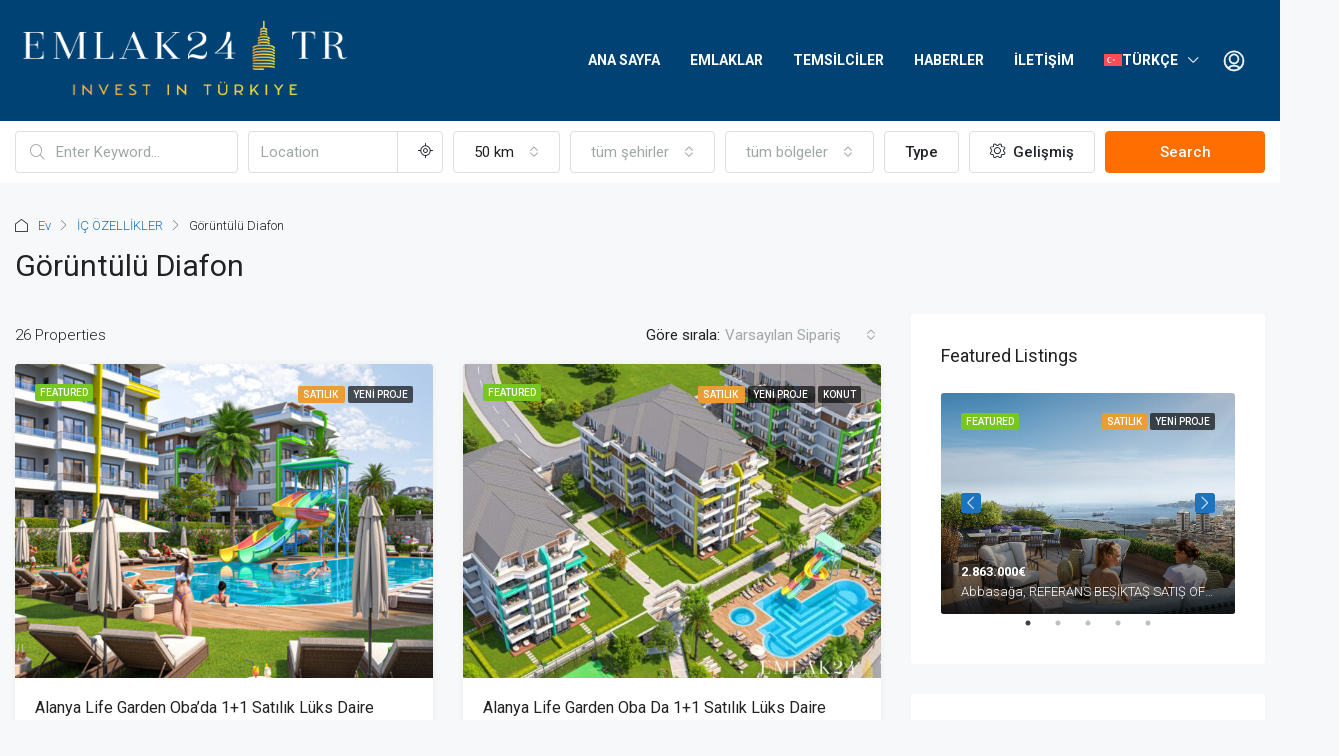

--- FILE ---
content_type: text/html; charset=UTF-8
request_url: https://emlak24tr.com/ozellikler/goruntulu-diafon/
body_size: 31958
content:
<!doctype html>
<html lang="tr-TR">
<head>
	<meta charset="UTF-8" />
	<meta name="viewport" content="width=device-width, initial-scale=1.0" />
	<link rel="profile" href="https://gmpg.org/xfn/11" />
    <meta name="format-detection" content="telephone=no">
	<title>Görüntülü Diafon &#8211; EMLAK 24 TR</title>
		<style>.houzez-library-modal-btn {margin-left: 5px;background: #35AAE1;vertical-align: top;font-size: 0 !important;}.houzez-library-modal-btn:before {content: '';width: 16px;height: 16px;background-image: url('https://emlak24tr.com/wp-content/themes/houzez/img/studio-icon.png');background-position: center;background-size: contain;background-repeat: no-repeat;}#houzez-library-modal .houzez-elementor-template-library-template-name {text-align: right;flex: 1 0 0%;}</style>
	<meta name='robots' content='max-image-preview:large' />
<link rel="alternate" hreflang="tr" href="https://emlak24tr.com/ozellikler/goruntulu-diafon/" />
<link rel="alternate" hreflang="de" href="https://emlak24tr.com/de/merkmale/video-uberwacht/" />
<link rel="alternate" hreflang="en" href="https://emlak24tr.com/en/feature/video-intercom/" />
<link rel="alternate" hreflang="x-default" href="https://emlak24tr.com/ozellikler/goruntulu-diafon/" />
<link rel='dns-prefetch' href='//fonts.googleapis.com' />
<link rel='preconnect' href='https://fonts.gstatic.com' crossorigin />
<link rel="alternate" type="application/rss+xml" title="EMLAK 24 TR &raquo; akışı" href="https://emlak24tr.com/feed/" />
<link rel="alternate" type="application/rss+xml" title="EMLAK 24 TR &raquo; yorum akışı" href="https://emlak24tr.com/comments/feed/" />
<link rel="alternate" type="application/rss+xml" title="EMLAK 24 TR &raquo; Görüntülü Diafon Özellikler akışı" href="https://emlak24tr.com/ozellikler/goruntulu-diafon/feed/" />
		<!-- This site uses the Google Analytics by MonsterInsights plugin v9.10.0 - Using Analytics tracking - https://www.monsterinsights.com/ -->
							<script src="//www.googletagmanager.com/gtag/js?id=G-VQ41FBRK45"  data-cfasync="false" data-wpfc-render="false" type="text/javascript" async></script>
			<script data-cfasync="false" data-wpfc-render="false" type="text/javascript">
				var mi_version = '9.10.0';
				var mi_track_user = true;
				var mi_no_track_reason = '';
								var MonsterInsightsDefaultLocations = {"page_location":"https:\/\/emlak24tr.com\/ozellikler\/goruntulu-diafon\/"};
								if ( typeof MonsterInsightsPrivacyGuardFilter === 'function' ) {
					var MonsterInsightsLocations = (typeof MonsterInsightsExcludeQuery === 'object') ? MonsterInsightsPrivacyGuardFilter( MonsterInsightsExcludeQuery ) : MonsterInsightsPrivacyGuardFilter( MonsterInsightsDefaultLocations );
				} else {
					var MonsterInsightsLocations = (typeof MonsterInsightsExcludeQuery === 'object') ? MonsterInsightsExcludeQuery : MonsterInsightsDefaultLocations;
				}

								var disableStrs = [
										'ga-disable-G-VQ41FBRK45',
									];

				/* Function to detect opted out users */
				function __gtagTrackerIsOptedOut() {
					for (var index = 0; index < disableStrs.length; index++) {
						if (document.cookie.indexOf(disableStrs[index] + '=true') > -1) {
							return true;
						}
					}

					return false;
				}

				/* Disable tracking if the opt-out cookie exists. */
				if (__gtagTrackerIsOptedOut()) {
					for (var index = 0; index < disableStrs.length; index++) {
						window[disableStrs[index]] = true;
					}
				}

				/* Opt-out function */
				function __gtagTrackerOptout() {
					for (var index = 0; index < disableStrs.length; index++) {
						document.cookie = disableStrs[index] + '=true; expires=Thu, 31 Dec 2099 23:59:59 UTC; path=/';
						window[disableStrs[index]] = true;
					}
				}

				if ('undefined' === typeof gaOptout) {
					function gaOptout() {
						__gtagTrackerOptout();
					}
				}
								window.dataLayer = window.dataLayer || [];

				window.MonsterInsightsDualTracker = {
					helpers: {},
					trackers: {},
				};
				if (mi_track_user) {
					function __gtagDataLayer() {
						dataLayer.push(arguments);
					}

					function __gtagTracker(type, name, parameters) {
						if (!parameters) {
							parameters = {};
						}

						if (parameters.send_to) {
							__gtagDataLayer.apply(null, arguments);
							return;
						}

						if (type === 'event') {
														parameters.send_to = monsterinsights_frontend.v4_id;
							var hookName = name;
							if (typeof parameters['event_category'] !== 'undefined') {
								hookName = parameters['event_category'] + ':' + name;
							}

							if (typeof MonsterInsightsDualTracker.trackers[hookName] !== 'undefined') {
								MonsterInsightsDualTracker.trackers[hookName](parameters);
							} else {
								__gtagDataLayer('event', name, parameters);
							}
							
						} else {
							__gtagDataLayer.apply(null, arguments);
						}
					}

					__gtagTracker('js', new Date());
					__gtagTracker('set', {
						'developer_id.dZGIzZG': true,
											});
					if ( MonsterInsightsLocations.page_location ) {
						__gtagTracker('set', MonsterInsightsLocations);
					}
										__gtagTracker('config', 'G-VQ41FBRK45', {"forceSSL":"true","link_attribution":"true"} );
										window.gtag = __gtagTracker;										(function () {
						/* https://developers.google.com/analytics/devguides/collection/analyticsjs/ */
						/* ga and __gaTracker compatibility shim. */
						var noopfn = function () {
							return null;
						};
						var newtracker = function () {
							return new Tracker();
						};
						var Tracker = function () {
							return null;
						};
						var p = Tracker.prototype;
						p.get = noopfn;
						p.set = noopfn;
						p.send = function () {
							var args = Array.prototype.slice.call(arguments);
							args.unshift('send');
							__gaTracker.apply(null, args);
						};
						var __gaTracker = function () {
							var len = arguments.length;
							if (len === 0) {
								return;
							}
							var f = arguments[len - 1];
							if (typeof f !== 'object' || f === null || typeof f.hitCallback !== 'function') {
								if ('send' === arguments[0]) {
									var hitConverted, hitObject = false, action;
									if ('event' === arguments[1]) {
										if ('undefined' !== typeof arguments[3]) {
											hitObject = {
												'eventAction': arguments[3],
												'eventCategory': arguments[2],
												'eventLabel': arguments[4],
												'value': arguments[5] ? arguments[5] : 1,
											}
										}
									}
									if ('pageview' === arguments[1]) {
										if ('undefined' !== typeof arguments[2]) {
											hitObject = {
												'eventAction': 'page_view',
												'page_path': arguments[2],
											}
										}
									}
									if (typeof arguments[2] === 'object') {
										hitObject = arguments[2];
									}
									if (typeof arguments[5] === 'object') {
										Object.assign(hitObject, arguments[5]);
									}
									if ('undefined' !== typeof arguments[1].hitType) {
										hitObject = arguments[1];
										if ('pageview' === hitObject.hitType) {
											hitObject.eventAction = 'page_view';
										}
									}
									if (hitObject) {
										action = 'timing' === arguments[1].hitType ? 'timing_complete' : hitObject.eventAction;
										hitConverted = mapArgs(hitObject);
										__gtagTracker('event', action, hitConverted);
									}
								}
								return;
							}

							function mapArgs(args) {
								var arg, hit = {};
								var gaMap = {
									'eventCategory': 'event_category',
									'eventAction': 'event_action',
									'eventLabel': 'event_label',
									'eventValue': 'event_value',
									'nonInteraction': 'non_interaction',
									'timingCategory': 'event_category',
									'timingVar': 'name',
									'timingValue': 'value',
									'timingLabel': 'event_label',
									'page': 'page_path',
									'location': 'page_location',
									'title': 'page_title',
									'referrer' : 'page_referrer',
								};
								for (arg in args) {
																		if (!(!args.hasOwnProperty(arg) || !gaMap.hasOwnProperty(arg))) {
										hit[gaMap[arg]] = args[arg];
									} else {
										hit[arg] = args[arg];
									}
								}
								return hit;
							}

							try {
								f.hitCallback();
							} catch (ex) {
							}
						};
						__gaTracker.create = newtracker;
						__gaTracker.getByName = newtracker;
						__gaTracker.getAll = function () {
							return [];
						};
						__gaTracker.remove = noopfn;
						__gaTracker.loaded = true;
						window['__gaTracker'] = __gaTracker;
					})();
									} else {
										console.log("");
					(function () {
						function __gtagTracker() {
							return null;
						}

						window['__gtagTracker'] = __gtagTracker;
						window['gtag'] = __gtagTracker;
					})();
									}
			</script>
							<!-- / Google Analytics by MonsterInsights -->
		<style id='wp-img-auto-sizes-contain-inline-css' type='text/css'>
img:is([sizes=auto i],[sizes^="auto," i]){contain-intrinsic-size:3000px 1500px}
/*# sourceURL=wp-img-auto-sizes-contain-inline-css */
</style>
<style id='wp-emoji-styles-inline-css' type='text/css'>

	img.wp-smiley, img.emoji {
		display: inline !important;
		border: none !important;
		box-shadow: none !important;
		height: 1em !important;
		width: 1em !important;
		margin: 0 0.07em !important;
		vertical-align: -0.1em !important;
		background: none !important;
		padding: 0 !important;
	}
/*# sourceURL=wp-emoji-styles-inline-css */
</style>
<link rel='stylesheet' id='wp-block-library-css' href='https://emlak24tr.com/wp-includes/css/dist/block-library/style.min.css?ver=6.9' type='text/css' media='all' />
<style id='wp-block-image-inline-css' type='text/css'>
.wp-block-image>a,.wp-block-image>figure>a{display:inline-block}.wp-block-image img{box-sizing:border-box;height:auto;max-width:100%;vertical-align:bottom}@media not (prefers-reduced-motion){.wp-block-image img.hide{visibility:hidden}.wp-block-image img.show{animation:show-content-image .4s}}.wp-block-image[style*=border-radius] img,.wp-block-image[style*=border-radius]>a{border-radius:inherit}.wp-block-image.has-custom-border img{box-sizing:border-box}.wp-block-image.aligncenter{text-align:center}.wp-block-image.alignfull>a,.wp-block-image.alignwide>a{width:100%}.wp-block-image.alignfull img,.wp-block-image.alignwide img{height:auto;width:100%}.wp-block-image .aligncenter,.wp-block-image .alignleft,.wp-block-image .alignright,.wp-block-image.aligncenter,.wp-block-image.alignleft,.wp-block-image.alignright{display:table}.wp-block-image .aligncenter>figcaption,.wp-block-image .alignleft>figcaption,.wp-block-image .alignright>figcaption,.wp-block-image.aligncenter>figcaption,.wp-block-image.alignleft>figcaption,.wp-block-image.alignright>figcaption{caption-side:bottom;display:table-caption}.wp-block-image .alignleft{float:left;margin:.5em 1em .5em 0}.wp-block-image .alignright{float:right;margin:.5em 0 .5em 1em}.wp-block-image .aligncenter{margin-left:auto;margin-right:auto}.wp-block-image :where(figcaption){margin-bottom:1em;margin-top:.5em}.wp-block-image.is-style-circle-mask img{border-radius:9999px}@supports ((-webkit-mask-image:none) or (mask-image:none)) or (-webkit-mask-image:none){.wp-block-image.is-style-circle-mask img{border-radius:0;-webkit-mask-image:url('data:image/svg+xml;utf8,<svg viewBox="0 0 100 100" xmlns="http://www.w3.org/2000/svg"><circle cx="50" cy="50" r="50"/></svg>');mask-image:url('data:image/svg+xml;utf8,<svg viewBox="0 0 100 100" xmlns="http://www.w3.org/2000/svg"><circle cx="50" cy="50" r="50"/></svg>');mask-mode:alpha;-webkit-mask-position:center;mask-position:center;-webkit-mask-repeat:no-repeat;mask-repeat:no-repeat;-webkit-mask-size:contain;mask-size:contain}}:root :where(.wp-block-image.is-style-rounded img,.wp-block-image .is-style-rounded img){border-radius:9999px}.wp-block-image figure{margin:0}.wp-lightbox-container{display:flex;flex-direction:column;position:relative}.wp-lightbox-container img{cursor:zoom-in}.wp-lightbox-container img:hover+button{opacity:1}.wp-lightbox-container button{align-items:center;backdrop-filter:blur(16px) saturate(180%);background-color:#5a5a5a40;border:none;border-radius:4px;cursor:zoom-in;display:flex;height:20px;justify-content:center;opacity:0;padding:0;position:absolute;right:16px;text-align:center;top:16px;width:20px;z-index:100}@media not (prefers-reduced-motion){.wp-lightbox-container button{transition:opacity .2s ease}}.wp-lightbox-container button:focus-visible{outline:3px auto #5a5a5a40;outline:3px auto -webkit-focus-ring-color;outline-offset:3px}.wp-lightbox-container button:hover{cursor:pointer;opacity:1}.wp-lightbox-container button:focus{opacity:1}.wp-lightbox-container button:focus,.wp-lightbox-container button:hover,.wp-lightbox-container button:not(:hover):not(:active):not(.has-background){background-color:#5a5a5a40;border:none}.wp-lightbox-overlay{box-sizing:border-box;cursor:zoom-out;height:100vh;left:0;overflow:hidden;position:fixed;top:0;visibility:hidden;width:100%;z-index:100000}.wp-lightbox-overlay .close-button{align-items:center;cursor:pointer;display:flex;justify-content:center;min-height:40px;min-width:40px;padding:0;position:absolute;right:calc(env(safe-area-inset-right) + 16px);top:calc(env(safe-area-inset-top) + 16px);z-index:5000000}.wp-lightbox-overlay .close-button:focus,.wp-lightbox-overlay .close-button:hover,.wp-lightbox-overlay .close-button:not(:hover):not(:active):not(.has-background){background:none;border:none}.wp-lightbox-overlay .lightbox-image-container{height:var(--wp--lightbox-container-height);left:50%;overflow:hidden;position:absolute;top:50%;transform:translate(-50%,-50%);transform-origin:top left;width:var(--wp--lightbox-container-width);z-index:9999999999}.wp-lightbox-overlay .wp-block-image{align-items:center;box-sizing:border-box;display:flex;height:100%;justify-content:center;margin:0;position:relative;transform-origin:0 0;width:100%;z-index:3000000}.wp-lightbox-overlay .wp-block-image img{height:var(--wp--lightbox-image-height);min-height:var(--wp--lightbox-image-height);min-width:var(--wp--lightbox-image-width);width:var(--wp--lightbox-image-width)}.wp-lightbox-overlay .wp-block-image figcaption{display:none}.wp-lightbox-overlay button{background:none;border:none}.wp-lightbox-overlay .scrim{background-color:#fff;height:100%;opacity:.9;position:absolute;width:100%;z-index:2000000}.wp-lightbox-overlay.active{visibility:visible}@media not (prefers-reduced-motion){.wp-lightbox-overlay.active{animation:turn-on-visibility .25s both}.wp-lightbox-overlay.active img{animation:turn-on-visibility .35s both}.wp-lightbox-overlay.show-closing-animation:not(.active){animation:turn-off-visibility .35s both}.wp-lightbox-overlay.show-closing-animation:not(.active) img{animation:turn-off-visibility .25s both}.wp-lightbox-overlay.zoom.active{animation:none;opacity:1;visibility:visible}.wp-lightbox-overlay.zoom.active .lightbox-image-container{animation:lightbox-zoom-in .4s}.wp-lightbox-overlay.zoom.active .lightbox-image-container img{animation:none}.wp-lightbox-overlay.zoom.active .scrim{animation:turn-on-visibility .4s forwards}.wp-lightbox-overlay.zoom.show-closing-animation:not(.active){animation:none}.wp-lightbox-overlay.zoom.show-closing-animation:not(.active) .lightbox-image-container{animation:lightbox-zoom-out .4s}.wp-lightbox-overlay.zoom.show-closing-animation:not(.active) .lightbox-image-container img{animation:none}.wp-lightbox-overlay.zoom.show-closing-animation:not(.active) .scrim{animation:turn-off-visibility .4s forwards}}@keyframes show-content-image{0%{visibility:hidden}99%{visibility:hidden}to{visibility:visible}}@keyframes turn-on-visibility{0%{opacity:0}to{opacity:1}}@keyframes turn-off-visibility{0%{opacity:1;visibility:visible}99%{opacity:0;visibility:visible}to{opacity:0;visibility:hidden}}@keyframes lightbox-zoom-in{0%{transform:translate(calc((-100vw + var(--wp--lightbox-scrollbar-width))/2 + var(--wp--lightbox-initial-left-position)),calc(-50vh + var(--wp--lightbox-initial-top-position))) scale(var(--wp--lightbox-scale))}to{transform:translate(-50%,-50%) scale(1)}}@keyframes lightbox-zoom-out{0%{transform:translate(-50%,-50%) scale(1);visibility:visible}99%{visibility:visible}to{transform:translate(calc((-100vw + var(--wp--lightbox-scrollbar-width))/2 + var(--wp--lightbox-initial-left-position)),calc(-50vh + var(--wp--lightbox-initial-top-position))) scale(var(--wp--lightbox-scale));visibility:hidden}}
/*# sourceURL=https://emlak24tr.com/wp-includes/blocks/image/style.min.css */
</style>
<style id='wp-block-spacer-inline-css' type='text/css'>
.wp-block-spacer{clear:both}
/*# sourceURL=https://emlak24tr.com/wp-includes/blocks/spacer/style.min.css */
</style>
<style id='global-styles-inline-css' type='text/css'>
:root{--wp--preset--aspect-ratio--square: 1;--wp--preset--aspect-ratio--4-3: 4/3;--wp--preset--aspect-ratio--3-4: 3/4;--wp--preset--aspect-ratio--3-2: 3/2;--wp--preset--aspect-ratio--2-3: 2/3;--wp--preset--aspect-ratio--16-9: 16/9;--wp--preset--aspect-ratio--9-16: 9/16;--wp--preset--color--black: #000000;--wp--preset--color--cyan-bluish-gray: #abb8c3;--wp--preset--color--white: #ffffff;--wp--preset--color--pale-pink: #f78da7;--wp--preset--color--vivid-red: #cf2e2e;--wp--preset--color--luminous-vivid-orange: #ff6900;--wp--preset--color--luminous-vivid-amber: #fcb900;--wp--preset--color--light-green-cyan: #7bdcb5;--wp--preset--color--vivid-green-cyan: #00d084;--wp--preset--color--pale-cyan-blue: #8ed1fc;--wp--preset--color--vivid-cyan-blue: #0693e3;--wp--preset--color--vivid-purple: #9b51e0;--wp--preset--gradient--vivid-cyan-blue-to-vivid-purple: linear-gradient(135deg,rgb(6,147,227) 0%,rgb(155,81,224) 100%);--wp--preset--gradient--light-green-cyan-to-vivid-green-cyan: linear-gradient(135deg,rgb(122,220,180) 0%,rgb(0,208,130) 100%);--wp--preset--gradient--luminous-vivid-amber-to-luminous-vivid-orange: linear-gradient(135deg,rgb(252,185,0) 0%,rgb(255,105,0) 100%);--wp--preset--gradient--luminous-vivid-orange-to-vivid-red: linear-gradient(135deg,rgb(255,105,0) 0%,rgb(207,46,46) 100%);--wp--preset--gradient--very-light-gray-to-cyan-bluish-gray: linear-gradient(135deg,rgb(238,238,238) 0%,rgb(169,184,195) 100%);--wp--preset--gradient--cool-to-warm-spectrum: linear-gradient(135deg,rgb(74,234,220) 0%,rgb(151,120,209) 20%,rgb(207,42,186) 40%,rgb(238,44,130) 60%,rgb(251,105,98) 80%,rgb(254,248,76) 100%);--wp--preset--gradient--blush-light-purple: linear-gradient(135deg,rgb(255,206,236) 0%,rgb(152,150,240) 100%);--wp--preset--gradient--blush-bordeaux: linear-gradient(135deg,rgb(254,205,165) 0%,rgb(254,45,45) 50%,rgb(107,0,62) 100%);--wp--preset--gradient--luminous-dusk: linear-gradient(135deg,rgb(255,203,112) 0%,rgb(199,81,192) 50%,rgb(65,88,208) 100%);--wp--preset--gradient--pale-ocean: linear-gradient(135deg,rgb(255,245,203) 0%,rgb(182,227,212) 50%,rgb(51,167,181) 100%);--wp--preset--gradient--electric-grass: linear-gradient(135deg,rgb(202,248,128) 0%,rgb(113,206,126) 100%);--wp--preset--gradient--midnight: linear-gradient(135deg,rgb(2,3,129) 0%,rgb(40,116,252) 100%);--wp--preset--font-size--small: 13px;--wp--preset--font-size--medium: 20px;--wp--preset--font-size--large: 36px;--wp--preset--font-size--x-large: 42px;--wp--preset--spacing--20: 0.44rem;--wp--preset--spacing--30: 0.67rem;--wp--preset--spacing--40: 1rem;--wp--preset--spacing--50: 1.5rem;--wp--preset--spacing--60: 2.25rem;--wp--preset--spacing--70: 3.38rem;--wp--preset--spacing--80: 5.06rem;--wp--preset--shadow--natural: 6px 6px 9px rgba(0, 0, 0, 0.2);--wp--preset--shadow--deep: 12px 12px 50px rgba(0, 0, 0, 0.4);--wp--preset--shadow--sharp: 6px 6px 0px rgba(0, 0, 0, 0.2);--wp--preset--shadow--outlined: 6px 6px 0px -3px rgb(255, 255, 255), 6px 6px rgb(0, 0, 0);--wp--preset--shadow--crisp: 6px 6px 0px rgb(0, 0, 0);}:where(.is-layout-flex){gap: 0.5em;}:where(.is-layout-grid){gap: 0.5em;}body .is-layout-flex{display: flex;}.is-layout-flex{flex-wrap: wrap;align-items: center;}.is-layout-flex > :is(*, div){margin: 0;}body .is-layout-grid{display: grid;}.is-layout-grid > :is(*, div){margin: 0;}:where(.wp-block-columns.is-layout-flex){gap: 2em;}:where(.wp-block-columns.is-layout-grid){gap: 2em;}:where(.wp-block-post-template.is-layout-flex){gap: 1.25em;}:where(.wp-block-post-template.is-layout-grid){gap: 1.25em;}.has-black-color{color: var(--wp--preset--color--black) !important;}.has-cyan-bluish-gray-color{color: var(--wp--preset--color--cyan-bluish-gray) !important;}.has-white-color{color: var(--wp--preset--color--white) !important;}.has-pale-pink-color{color: var(--wp--preset--color--pale-pink) !important;}.has-vivid-red-color{color: var(--wp--preset--color--vivid-red) !important;}.has-luminous-vivid-orange-color{color: var(--wp--preset--color--luminous-vivid-orange) !important;}.has-luminous-vivid-amber-color{color: var(--wp--preset--color--luminous-vivid-amber) !important;}.has-light-green-cyan-color{color: var(--wp--preset--color--light-green-cyan) !important;}.has-vivid-green-cyan-color{color: var(--wp--preset--color--vivid-green-cyan) !important;}.has-pale-cyan-blue-color{color: var(--wp--preset--color--pale-cyan-blue) !important;}.has-vivid-cyan-blue-color{color: var(--wp--preset--color--vivid-cyan-blue) !important;}.has-vivid-purple-color{color: var(--wp--preset--color--vivid-purple) !important;}.has-black-background-color{background-color: var(--wp--preset--color--black) !important;}.has-cyan-bluish-gray-background-color{background-color: var(--wp--preset--color--cyan-bluish-gray) !important;}.has-white-background-color{background-color: var(--wp--preset--color--white) !important;}.has-pale-pink-background-color{background-color: var(--wp--preset--color--pale-pink) !important;}.has-vivid-red-background-color{background-color: var(--wp--preset--color--vivid-red) !important;}.has-luminous-vivid-orange-background-color{background-color: var(--wp--preset--color--luminous-vivid-orange) !important;}.has-luminous-vivid-amber-background-color{background-color: var(--wp--preset--color--luminous-vivid-amber) !important;}.has-light-green-cyan-background-color{background-color: var(--wp--preset--color--light-green-cyan) !important;}.has-vivid-green-cyan-background-color{background-color: var(--wp--preset--color--vivid-green-cyan) !important;}.has-pale-cyan-blue-background-color{background-color: var(--wp--preset--color--pale-cyan-blue) !important;}.has-vivid-cyan-blue-background-color{background-color: var(--wp--preset--color--vivid-cyan-blue) !important;}.has-vivid-purple-background-color{background-color: var(--wp--preset--color--vivid-purple) !important;}.has-black-border-color{border-color: var(--wp--preset--color--black) !important;}.has-cyan-bluish-gray-border-color{border-color: var(--wp--preset--color--cyan-bluish-gray) !important;}.has-white-border-color{border-color: var(--wp--preset--color--white) !important;}.has-pale-pink-border-color{border-color: var(--wp--preset--color--pale-pink) !important;}.has-vivid-red-border-color{border-color: var(--wp--preset--color--vivid-red) !important;}.has-luminous-vivid-orange-border-color{border-color: var(--wp--preset--color--luminous-vivid-orange) !important;}.has-luminous-vivid-amber-border-color{border-color: var(--wp--preset--color--luminous-vivid-amber) !important;}.has-light-green-cyan-border-color{border-color: var(--wp--preset--color--light-green-cyan) !important;}.has-vivid-green-cyan-border-color{border-color: var(--wp--preset--color--vivid-green-cyan) !important;}.has-pale-cyan-blue-border-color{border-color: var(--wp--preset--color--pale-cyan-blue) !important;}.has-vivid-cyan-blue-border-color{border-color: var(--wp--preset--color--vivid-cyan-blue) !important;}.has-vivid-purple-border-color{border-color: var(--wp--preset--color--vivid-purple) !important;}.has-vivid-cyan-blue-to-vivid-purple-gradient-background{background: var(--wp--preset--gradient--vivid-cyan-blue-to-vivid-purple) !important;}.has-light-green-cyan-to-vivid-green-cyan-gradient-background{background: var(--wp--preset--gradient--light-green-cyan-to-vivid-green-cyan) !important;}.has-luminous-vivid-amber-to-luminous-vivid-orange-gradient-background{background: var(--wp--preset--gradient--luminous-vivid-amber-to-luminous-vivid-orange) !important;}.has-luminous-vivid-orange-to-vivid-red-gradient-background{background: var(--wp--preset--gradient--luminous-vivid-orange-to-vivid-red) !important;}.has-very-light-gray-to-cyan-bluish-gray-gradient-background{background: var(--wp--preset--gradient--very-light-gray-to-cyan-bluish-gray) !important;}.has-cool-to-warm-spectrum-gradient-background{background: var(--wp--preset--gradient--cool-to-warm-spectrum) !important;}.has-blush-light-purple-gradient-background{background: var(--wp--preset--gradient--blush-light-purple) !important;}.has-blush-bordeaux-gradient-background{background: var(--wp--preset--gradient--blush-bordeaux) !important;}.has-luminous-dusk-gradient-background{background: var(--wp--preset--gradient--luminous-dusk) !important;}.has-pale-ocean-gradient-background{background: var(--wp--preset--gradient--pale-ocean) !important;}.has-electric-grass-gradient-background{background: var(--wp--preset--gradient--electric-grass) !important;}.has-midnight-gradient-background{background: var(--wp--preset--gradient--midnight) !important;}.has-small-font-size{font-size: var(--wp--preset--font-size--small) !important;}.has-medium-font-size{font-size: var(--wp--preset--font-size--medium) !important;}.has-large-font-size{font-size: var(--wp--preset--font-size--large) !important;}.has-x-large-font-size{font-size: var(--wp--preset--font-size--x-large) !important;}
/*# sourceURL=global-styles-inline-css */
</style>

<style id='classic-theme-styles-inline-css' type='text/css'>
/*! This file is auto-generated */
.wp-block-button__link{color:#fff;background-color:#32373c;border-radius:9999px;box-shadow:none;text-decoration:none;padding:calc(.667em + 2px) calc(1.333em + 2px);font-size:1.125em}.wp-block-file__button{background:#32373c;color:#fff;text-decoration:none}
/*# sourceURL=/wp-includes/css/classic-themes.min.css */
</style>
<link rel='stylesheet' id='elementor-frontend-css' href='https://emlak24tr.com/wp-content/plugins/elementor/assets/css/frontend.min.css?ver=3.32.5' type='text/css' media='all' />
<link rel='stylesheet' id='elementor-post-5-css' href='https://emlak24tr.com/wp-content/uploads/elementor/css/post-5.css?ver=1765419403' type='text/css' media='all' />
<link rel='stylesheet' id='houzez-studio-css' href='https://emlak24tr.com/wp-content/plugins/houzez-studio/public/css/houzez-studio-public.css?ver=1.0.0' type='text/css' media='all' />
<link rel='stylesheet' id='wpsl-styles-css' href='https://emlak24tr.com/wp-content/plugins/wp-store-locator/css/styles.min.css?ver=2.2.261' type='text/css' media='all' />
<link rel='stylesheet' id='wpml-legacy-horizontal-list-0-css' href='https://emlak24tr.com/wp-content/plugins/sitepress-multilingual-cms/templates/language-switchers/legacy-list-horizontal/style.min.css?ver=1' type='text/css' media='all' />
<link rel='stylesheet' id='wpml-menu-item-0-css' href='https://emlak24tr.com/wp-content/plugins/sitepress-multilingual-cms/templates/language-switchers/menu-item/style.min.css?ver=1' type='text/css' media='all' />
<link rel='stylesheet' id='extendify-utility-styles-css' href='https://emlak24tr.com/wp-content/plugins/extendify/public/build/utility-minimum.css?ver=6.9' type='text/css' media='all' />
<link rel='stylesheet' id='cms-navigation-style-base-css' href='https://emlak24tr.com/wp-content/plugins/wpml-cms-nav/res/css/cms-navigation-base.css?ver=1.5.6' type='text/css' media='screen' />
<link rel='stylesheet' id='cms-navigation-style-css' href='https://emlak24tr.com/wp-content/plugins/wpml-cms-nav/res/css/cms-navigation.css?ver=1.5.6' type='text/css' media='screen' />
<link rel='stylesheet' id='bootstrap-css' href='https://emlak24tr.com/wp-content/themes/houzez/css/bootstrap.min.css?ver=4.5.0' type='text/css' media='all' />
<link rel='stylesheet' id='bootstrap-select-css' href='https://emlak24tr.com/wp-content/themes/houzez/css/bootstrap-select.min.css?ver=1.13.18' type='text/css' media='all' />
<link rel='stylesheet' id='font-awesome-5-all-css' href='https://emlak24tr.com/wp-content/themes/houzez/css/font-awesome/css/all.min.css?ver=5.14.0' type='text/css' media='all' />
<link rel='stylesheet' id='houzez-icons-css' href='https://emlak24tr.com/wp-content/themes/houzez/css/icons.css?ver=3.0.1' type='text/css' media='all' />
<link rel='stylesheet' id='slick-min-css' href='https://emlak24tr.com/wp-content/themes/houzez/css/slick-min.css?ver=3.0.1' type='text/css' media='all' />
<link rel='stylesheet' id='slick-theme-min-css' href='https://emlak24tr.com/wp-content/themes/houzez/css/slick-theme-min.css?ver=3.0.1' type='text/css' media='all' />
<link rel='stylesheet' id='jquery-ui-css' href='https://emlak24tr.com/wp-content/themes/houzez/css/jquery-ui.min.css?ver=1.12.1' type='text/css' media='all' />
<link rel='stylesheet' id='bootstrap-datepicker-css' href='https://emlak24tr.com/wp-content/themes/houzez/css/bootstrap-datepicker.min.css?ver=1.8.0' type='text/css' media='all' />
<link rel='stylesheet' id='houzez-main-css' href='https://emlak24tr.com/wp-content/themes/houzez/css/main.css?ver=3.0.1' type='text/css' media='all' />
<link rel='stylesheet' id='houzez-styling-options-css' href='https://emlak24tr.com/wp-content/themes/houzez/css/styling-options.css?ver=3.0.1' type='text/css' media='all' />
<link rel='stylesheet' id='houzez-style-css' href='https://emlak24tr.com/wp-content/themes/houzez/style.css?ver=3.0.1' type='text/css' media='all' />
<style id='houzez-style-inline-css' type='text/css'>

        @media (min-width: 1200px) {
          .container {
              max-width: 1480px;
          }
        }
                    .status-color-72 {
                        background-color: #ea9c35;
                    }
                    
                    .gm-marker-color-971 {
                        background-color: #ffffff;
                        border-color:#ffffff;
                    }
                    
                    .gm-marker-color-971:after {
                        border-top-color: #ffffff;
                    }
                    
        body {
            font-family: Roboto;
            font-size: 15px;
            font-weight: 300;
            line-height: 25px;
            text-transform: none;
        }
        .main-nav,
        .dropdown-menu,
        .login-register,
        .btn.btn-create-listing,
        .logged-in-nav,
        .btn-phone-number {
          font-family: Roboto;
          font-size: 14px;
          font-weight: 700;
          text-align: left;
          text-transform: uppercase;
        }

        .btn,
        .houzez-search-button,
        .houzez-submit-button,
        .form-control,
        .bootstrap-select .text,
        .sort-by-title,
        .woocommerce ul.products li.product .button {
          font-family: Roboto;
          font-size: 15px; 
        }
        
        h1, h2, h3, h4, h5, h6, .item-title {
          font-family: Roboto;
          font-weight: 400;
          text-transform: capitalize;
        }

        .post-content-wrap h1, .post-content-wrap h2, .post-content-wrap h3, .post-content-wrap h4, .post-content-wrap h5, .post-content-wrap h6 {
          font-weight: 400;
          text-transform: capitalize;
          text-align: inherit; 
        }

        .top-bar-wrap {
            font-family: Roboto;
            font-size: 15px;
            font-weight: 300;
            line-height: 25px;
            text-align: left;
            text-transform: none;   
        }
        .footer-wrap {
            font-family: Roboto;
            font-size: 14px;
            font-weight: 300;
            line-height: 25px;
            text-align: left;
            text-transform: none;
        }
        
        .header-v1 .header-inner-wrap,
        .header-v1 .navbar-logged-in-wrap {
            line-height: 120px;
            height: 120px; 
        }
        .header-v2 .header-top .navbar {
          height: 110px; 
        }

        .header-v2 .header-bottom .header-inner-wrap,
        .header-v2 .header-bottom .navbar-logged-in-wrap {
          line-height: 54px;
          height: 54px; 
        }

        .header-v3 .header-top .header-inner-wrap,
        .header-v3 .header-top .header-contact-wrap {
          height: 80px;
          line-height: 80px; 
        }
        .header-v3 .header-bottom .header-inner-wrap,
        .header-v3 .header-bottom .navbar-logged-in-wrap {
          line-height: 54px;
          height: 54px; 
        }
        .header-v4 .header-inner-wrap,
        .header-v4 .navbar-logged-in-wrap {
          line-height: 90px;
          height: 90px; 
        }
        .header-v5 .header-top .header-inner-wrap,
        .header-v5 .header-top .navbar-logged-in-wrap {
          line-height: 110px;
          height: 110px; 
        }
        .header-v5 .header-bottom .header-inner-wrap {
          line-height: 54px;
          height: 54px; 
        }
        .header-v6 .header-inner-wrap,
        .header-v6 .navbar-logged-in-wrap {
          height: 60px;
          line-height: 60px; 
        }
        @media (min-width: 1200px) {
            .header-v5 .header-top .container {
                max-width: 1170px;
            }
        }
    
      body,
      .main-wrap,
      .fw-property-documents-wrap h3 span, 
      .fw-property-details-wrap h3 span {
        background-color: #f7f8f9; 
      }
      .houzez-main-wrap-v2, .main-wrap.agent-detail-page-v2 {
        background-color: #f7f8f9;
      }

       body,
      .form-control,
      .bootstrap-select .text,
      .item-title a,
      .listing-tabs .nav-tabs .nav-link,
      .item-wrap-v2 .item-amenities li span,
      .item-wrap-v2 .item-amenities li:before,
      .item-parallax-wrap .item-price-wrap,
      .list-view .item-body .item-price-wrap,
      .property-slider-item .item-price-wrap,
      .page-title-wrap .item-price-wrap,
      .agent-information .agent-phone span a,
      .property-overview-wrap ul li strong,
      .mobile-property-title .item-price-wrap .item-price,
      .fw-property-features-left li a,
      .lightbox-content-wrap .item-price-wrap,
      .blog-post-item-v1 .blog-post-title h3 a,
      .blog-post-content-widget h4 a,
      .property-item-widget .right-property-item-widget-wrap .item-price-wrap,
      .login-register-form .modal-header .login-register-tabs .nav-link.active,
      .agent-list-wrap .agent-list-content h2 a,
      .agent-list-wrap .agent-list-contact li a,
      .agent-contacts-wrap li a,
      .menu-edit-property li a,
      .statistic-referrals-list li a,
      .chart-nav .nav-pills .nav-link,
      .dashboard-table-properties td .property-payment-status,
      .dashboard-mobile-edit-menu-wrap .bootstrap-select > .dropdown-toggle.bs-placeholder,
      .payment-method-block .radio-tab .control-text,
      .post-title-wrap h2 a,
      .lead-nav-tab.nav-pills .nav-link,
      .deals-nav-tab.nav-pills .nav-link,
      .btn-light-grey-outlined:hover,
      button:not(.bs-placeholder) .filter-option-inner-inner,
      .fw-property-floor-plans-wrap .floor-plans-tabs a,
      .products > .product > .item-body > a,
      .woocommerce ul.products li.product .price,
      .woocommerce div.product p.price, 
      .woocommerce div.product span.price,
      .woocommerce #reviews #comments ol.commentlist li .meta,
      .woocommerce-MyAccount-navigation ul li a,
      .activitiy-item-close-button a,
      .property-section-wrap li a {
       color: #222222; 
     }


    
      a,
      a:hover,
      a:active,
      a:focus,
      .primary-text,
      .btn-clear,
      .btn-apply,
      .btn-primary-outlined,
      .btn-primary-outlined:before,
      .item-title a:hover,
      .sort-by .bootstrap-select .bs-placeholder,
      .sort-by .bootstrap-select > .btn,
      .sort-by .bootstrap-select > .btn:active,
      .page-link,
      .page-link:hover,
      .accordion-title:before,
      .blog-post-content-widget h4 a:hover,
      .agent-list-wrap .agent-list-content h2 a:hover,
      .agent-list-wrap .agent-list-contact li a:hover,
      .agent-contacts-wrap li a:hover,
      .agent-nav-wrap .nav-pills .nav-link,
      .dashboard-side-menu-wrap .side-menu-dropdown a.active,
      .menu-edit-property li a.active,
      .menu-edit-property li a:hover,
      .dashboard-statistic-block h3 .fa,
      .statistic-referrals-list li a:hover,
      .chart-nav .nav-pills .nav-link.active,
      .board-message-icon-wrap.active,
      .post-title-wrap h2 a:hover,
      .listing-switch-view .switch-btn.active,
      .item-wrap-v6 .item-price-wrap,
      .listing-v6 .list-view .item-body .item-price-wrap,
      .woocommerce nav.woocommerce-pagination ul li a, 
      .woocommerce nav.woocommerce-pagination ul li span,
      .woocommerce-MyAccount-navigation ul li a:hover,
      .property-schedule-tour-form-wrap .control input:checked ~ .control__indicator,
      .property-schedule-tour-form-wrap .control:hover,
      .property-walkscore-wrap-v2 .score-details .houzez-icon,
      .login-register .btn-icon-login-register + .dropdown-menu a,
      .activitiy-item-close-button a:hover,
      .property-section-wrap li a:hover,
      .agent-detail-page-v2 .agent-nav-wrap .nav-link.active,
      .property-lightbox-v2-sections-navigation .slick-prev, 
      .property-lightbox-v2-sections-navigation .slick-next,
      .property-lightbox-v2-sections-navigation .slick-slide.current-section,
      .property-lightbox-v2-sections-navigation .nav-link.active,
      .agent-detail-page-v2 .listing-tabs .nav-link.active {
        color: #1e73be; 
      }
      
      .agent-list-position a {
        color: #1e73be; 
      }

      .control input:checked ~ .control__indicator,
      .top-banner-wrap .nav-pills .nav-link,
      .btn-primary-outlined:hover,
      .page-item.active .page-link,
      .slick-prev:hover,
      .slick-prev:focus,
      .slick-next:hover,
      .slick-next:focus,
      .mobile-property-tools .nav-pills .nav-link.active,
      .login-register-form .modal-header,
      .agent-nav-wrap .nav-pills .nav-link.active,
      .board-message-icon-wrap .notification-circle,
      .primary-label,
      .fc-event, .fc-event-dot,
      .compare-table .table-hover > tbody > tr:hover,
      .post-tag,
      .datepicker table tr td.active.active,
      .datepicker table tr td.active.disabled,
      .datepicker table tr td.active.disabled.active,
      .datepicker table tr td.active.disabled.disabled,
      .datepicker table tr td.active.disabled:active,
      .datepicker table tr td.active.disabled:hover,
      .datepicker table tr td.active.disabled:hover.active,
      .datepicker table tr td.active.disabled:hover.disabled,
      .datepicker table tr td.active.disabled:hover:active,
      .datepicker table tr td.active.disabled:hover:hover,
      .datepicker table tr td.active.disabled:hover[disabled],
      .datepicker table tr td.active.disabled[disabled],
      .datepicker table tr td.active:active,
      .datepicker table tr td.active:hover,
      .datepicker table tr td.active:hover.active,
      .datepicker table tr td.active:hover.disabled,
      .datepicker table tr td.active:hover:active,
      .datepicker table tr td.active:hover:hover,
      .datepicker table tr td.active:hover[disabled],
      .datepicker table tr td.active[disabled],
      .ui-slider-horizontal .ui-slider-range,
      .btn-bubble {
        background-color: #1e73be; 
      }

      .control input:checked ~ .control__indicator,
      .btn-primary-outlined,
      .page-item.active .page-link,
      .mobile-property-tools .nav-pills .nav-link.active,
      .agent-nav-wrap .nav-pills .nav-link,
      .agent-nav-wrap .nav-pills .nav-link.active,
      .chart-nav .nav-pills .nav-link.active,
      .dashaboard-snake-nav .step-block.active,
      .fc-event,
      .fc-event-dot,
      .property-schedule-tour-form-wrap .control input:checked ~ .control__indicator,
      .agent-detail-page-v2 .agent-nav-wrap .nav-link.active {
        border-color: #1e73be; 
      }

      .slick-arrow:hover {
        background-color: rgba(0, 174, 255, 0.65); 
      }

      .slick-arrow {
        background-color: #1e73be; 
      }

      .property-banner .nav-pills .nav-link.active {
        background-color: rgba(0, 174, 255, 0.65) !important; 
      }

      .property-navigation-wrap a.active {
        color: #1e73be;
        -webkit-box-shadow: inset 0 -3px #1e73be;
        box-shadow: inset 0 -3px #1e73be; 
      }

      .btn-primary,
      .fc-button-primary,
      .woocommerce nav.woocommerce-pagination ul li a:focus, 
      .woocommerce nav.woocommerce-pagination ul li a:hover, 
      .woocommerce nav.woocommerce-pagination ul li span.current {
        color: #fff;
        background-color: #1e73be;
        border-color: #1e73be; 
      }
      .btn-primary:focus, .btn-primary:focus:active,
      .fc-button-primary:focus,
      .fc-button-primary:focus:active {
        color: #fff;
        background-color: #1e73be;
        border-color: #1e73be; 
      }
      .btn-primary:hover,
      .fc-button-primary:hover {
        color: #fff;
        background-color: #33beff;
        border-color: #33beff; 
      }
      .btn-primary:active, 
      .btn-primary:not(:disabled):not(:disabled):active,
      .fc-button-primary:active,
      .fc-button-primary:not(:disabled):not(:disabled):active {
        color: #fff;
        background-color: #33beff;
        border-color: #33beff; 
      }

      .btn-secondary,
      .woocommerce span.onsale,
      .woocommerce ul.products li.product .button,
      .woocommerce #respond input#submit.alt, 
      .woocommerce a.button.alt, 
      .woocommerce button.button.alt, 
      .woocommerce input.button.alt,
      .woocommerce #review_form #respond .form-submit input,
      .woocommerce #respond input#submit, 
      .woocommerce a.button, 
      .woocommerce button.button, 
      .woocommerce input.button {
        color: #fff;
        background-color: #ff6e00;
        border-color: #ff6e00; 
      }
      .woocommerce ul.products li.product .button:focus,
      .woocommerce ul.products li.product .button:active,
      .woocommerce #respond input#submit.alt:focus, 
      .woocommerce a.button.alt:focus, 
      .woocommerce button.button.alt:focus, 
      .woocommerce input.button.alt:focus,
      .woocommerce #respond input#submit.alt:active, 
      .woocommerce a.button.alt:active, 
      .woocommerce button.button.alt:active, 
      .woocommerce input.button.alt:active,
      .woocommerce #review_form #respond .form-submit input:focus,
      .woocommerce #review_form #respond .form-submit input:active,
      .woocommerce #respond input#submit:active, 
      .woocommerce a.button:active, 
      .woocommerce button.button:active, 
      .woocommerce input.button:active,
      .woocommerce #respond input#submit:focus, 
      .woocommerce a.button:focus, 
      .woocommerce button.button:focus, 
      .woocommerce input.button:focus {
        color: #fff;
        background-color: #ff6e00;
        border-color: #ff6e00; 
      }
      .btn-secondary:hover,
      .woocommerce ul.products li.product .button:hover,
      .woocommerce #respond input#submit.alt:hover, 
      .woocommerce a.button.alt:hover, 
      .woocommerce button.button.alt:hover, 
      .woocommerce input.button.alt:hover,
      .woocommerce #review_form #respond .form-submit input:hover,
      .woocommerce #respond input#submit:hover, 
      .woocommerce a.button:hover, 
      .woocommerce button.button:hover, 
      .woocommerce input.button:hover {
        color: #fff;
        background-color: #ff6e00;
        border-color: #ff6e00; 
      }
      .btn-secondary:active, 
      .btn-secondary:not(:disabled):not(:disabled):active {
        color: #fff;
        background-color: #ff6e00;
        border-color: #ff6e00; 
      }

      .btn-primary-outlined {
        color: #1e73be;
        background-color: transparent;
        border-color: #1e73be; 
      }
      .btn-primary-outlined:focus, .btn-primary-outlined:focus:active {
        color: #1e73be;
        background-color: transparent;
        border-color: #1e73be; 
      }
      .btn-primary-outlined:hover {
        color: #fff;
        background-color: #33beff;
        border-color: #33beff; 
      }
      .btn-primary-outlined:active, .btn-primary-outlined:not(:disabled):not(:disabled):active {
        color: #1e73be;
        background-color: rgba(26, 26, 26, 0);
        border-color: #33beff; 
      }

      .btn-secondary-outlined {
        color: #ff6e00;
        background-color: transparent;
        border-color: #ff6e00; 
      }
      .btn-secondary-outlined:focus, .btn-secondary-outlined:focus:active {
        color: #ff6e00;
        background-color: transparent;
        border-color: #ff6e00; 
      }
      .btn-secondary-outlined:hover {
        color: #fff;
        background-color: #ff6e00;
        border-color: #ff6e00; 
      }
      .btn-secondary-outlined:active, .btn-secondary-outlined:not(:disabled):not(:disabled):active {
        color: #ff6e00;
        background-color: rgba(26, 26, 26, 0);
        border-color: #ff6e00; 
      }

      .btn-call {
        color: #ff6e00;
        background-color: transparent;
        border-color: #ff6e00; 
      }
      .btn-call:focus, .btn-call:focus:active {
        color: #ff6e00;
        background-color: transparent;
        border-color: #ff6e00; 
      }
      .btn-call:hover {
        color: #ff6e00;
        background-color: rgba(26, 26, 26, 0);
        border-color: #ff6e00; 
      }
      .btn-call:active, .btn-call:not(:disabled):not(:disabled):active {
        color: #ff6e00;
        background-color: rgba(26, 26, 26, 0);
        border-color: #ff6e00; 
      }
      .icon-delete .btn-loader:after{
          border-color: #1e73be transparent #1e73be transparent
      }
    
      .header-v1 {
        background-color: #004274;
        border-bottom: 1px solid #004274; 
      }

      .header-v1 a.nav-link {
        color: #FFFFFF; 
      }

      .header-v1 a.nav-link:hover,
      .header-v1 a.nav-link:active {
        color: #00aeff;
        background-color: rgba(0, 174, 255, 0.1); 
      }
      .header-desktop .main-nav .nav-link {
          letter-spacing: 0.0px;
      }
    
      .header-v2 .header-top,
      .header-v5 .header-top,
      .header-v2 .header-contact-wrap {
        background-color: #ffffff; 
      }

      .header-v2 .header-bottom, 
      .header-v5 .header-bottom {
        background-color: #004274;
      }

      .header-v2 .header-contact-wrap .header-contact-right, .header-v2 .header-contact-wrap .header-contact-right a, .header-contact-right a:hover, header-contact-right a:active {
        color: #004274; 
      }

      .header-v2 .header-contact-left {
        color: #004274; 
      }

      .header-v2 .header-bottom,
      .header-v2 .navbar-nav > li,
      .header-v2 .navbar-nav > li:first-of-type,
      .header-v5 .header-bottom,
      .header-v5 .navbar-nav > li,
      .header-v5 .navbar-nav > li:first-of-type {
        border-color: rgba(0, 174, 255, 0.2);
      }

      .header-v2 a.nav-link,
      .header-v5 a.nav-link {
        color: #ffffff; 
      }

      .header-v2 a.nav-link:hover,
      .header-v2 a.nav-link:active,
      .header-v5 a.nav-link:hover,
      .header-v5 a.nav-link:active {
        color: #00aeff;
        background-color: rgba(0, 174, 255, 0.1); 
      }

      .header-v2 .header-contact-right a:hover, 
      .header-v2 .header-contact-right a:active,
      .header-v3 .header-contact-right a:hover, 
      .header-v3 .header-contact-right a:active {
        background-color: transparent;
      }

      .header-v2 .header-social-icons a,
      .header-v5 .header-social-icons a {
        color: #004274; 
      }
    
      .header-v3 .header-top {
        background-color: #004274; 
      }

      .header-v3 .header-bottom {
        background-color: #004274; 
      }

      .header-v3 .header-contact,
      .header-v3-mobile {
        background-color: #00aeff;
        color: #ffffff; 
      }

      .header-v3 .header-bottom,
      .header-v3 .login-register,
      .header-v3 .navbar-nav > li,
      .header-v3 .navbar-nav > li:first-of-type {
        border-color: rgba(0, 174, 239, 0.2); 
      }

      .header-v3 a.nav-link, 
      .header-v3 .header-contact-right a:hover, .header-v3 .header-contact-right a:active {
        color: #FFFFFF; 
      }

      .header-v3 a.nav-link:hover,
      .header-v3 a.nav-link:active {
        color: #00aeff;
        background-color: rgba(0, 174, 255, 0.1); 
      }

      .header-v3 .header-social-icons a {
        color: #004274; 
      }
    
      .header-v4 {
        background-color: #ffffff; 
      }

      .header-v4 a.nav-link {
        color: #004274; 
      }

      .header-v4 a.nav-link:hover,
      .header-v4 a.nav-link:active {
        color: #00aeef;
        background-color: rgba(0, 174, 255, 0.1); 
      }
    
      .header-v6 .header-top {
        background-color: #004274; 
      }

      .header-v6 a.nav-link {
        color: #FFFFFF; 
      }

      .header-v6 a.nav-link:hover,
      .header-v6 a.nav-link:active {
        color: #00aeff;
        background-color: rgba(0, 174, 255, 0.1); 
      }

      .header-v6 .header-social-icons a {
        color: #FFFFFF; 
      }
    
      .header-mobile {
        background-color: #004274; 
      }
      .header-mobile .toggle-button-left,
      .header-mobile .toggle-button-right {
        color: #FFFFFF; 
      }

      .nav-mobile .logged-in-nav a,
      .nav-mobile .main-nav,
      .nav-mobile .navi-login-register {
        background-color: #ffffff; 
      }

      .nav-mobile .logged-in-nav a,
      .nav-mobile .main-nav .nav-item .nav-item a,
      .nav-mobile .main-nav .nav-item a,
      .navi-login-register .main-nav .nav-item a {
        color: #004274;
        border-bottom: 1px solid #dce0e0;
        background-color: #ffffff;
      }

      .nav-mobile .btn-create-listing,
      .navi-login-register .btn-create-listing {
        color: #fff;
        border: 1px solid #1e73be;
        background-color: #1e73be; 
      }

      .nav-mobile .btn-create-listing:hover, .nav-mobile .btn-create-listing:active,
      .navi-login-register .btn-create-listing:hover,
      .navi-login-register .btn-create-listing:active {
        color: #fff;
        border: 1px solid #1e73be;
        background-color: rgba(0, 174, 255, 0.65); 
      }
    
      .header-transparent-wrap .header-v4 {
        background-color: transparent;
        border-bottom: 1px solid rgba(255, 255, 255, 0.3); 
      }

      .header-transparent-wrap .header-v4 a {
        color: #ffffff; 
      }

      .header-transparent-wrap .header-v4 a:hover,
      .header-transparent-wrap .header-v4 a:active {
        color: #ffffff;
        background-color: rgba(255, 255, 255, 0.1); 
      }
    
      .main-nav .navbar-nav .nav-item .dropdown-menu,
      .login-register .login-register-nav li .dropdown-menu {
        background-color: rgba(255,255,255,0.95); 
      }

      .login-register .login-register-nav li .dropdown-menu:before {
          border-left-color: rgba(255,255,255,0.95);
          border-top-color: rgba(255,255,255,0.95);
      }

      .main-nav .navbar-nav .nav-item .nav-item a,
      .login-register .login-register-nav li .dropdown-menu .nav-item a {
        color: #222222;
        border-bottom: 1px solid #dce0e0; 
      }

      .main-nav .navbar-nav .nav-item .nav-item a:hover,
      .main-nav .navbar-nav .nav-item .nav-item a:active,
      .login-register .login-register-nav li .dropdown-menu .nav-item a:hover {
        color: #1e73be; 
      }
      .main-nav .navbar-nav .nav-item .nav-item a:hover,
      .main-nav .navbar-nav .nav-item .nav-item a:active,
      .login-register .login-register-nav li .dropdown-menu .nav-item a:hover {
          background-color: rgba(0, 174, 255, 0.1);
      }
    
      .header-main-wrap .btn-create-listing {
        color: #ffffff;
        border: 1px solid #00aeff;
        background-color: #00aeff; 
      }

      .header-main-wrap .btn-create-listing:hover,
      .header-main-wrap .btn-create-listing:active {
        color: rgba(255, 255, 255, 0.99);
        border: 1px solid #00aeff;
        background-color: rgba(0, 174, 255, 0.65); 
      }
    
      .header-transparent-wrap .header-v4 .btn-create-listing {
        color: #ffffff;
        border: 1px solid #ffffff;
        background-color: rgba(255, 255, 255, 0.2); 
      }

      .header-transparent-wrap .header-v4 .btn-create-listing:hover,
      .header-transparent-wrap .header-v4 .btn-create-listing:active {
        color: rgba(255,255,255,1);
        border: 1px solid #00AEEF;
        background-color: rgba(0, 174, 255, 0.65); 
      }
    
      .header-transparent-wrap .logged-in-nav a,
      .logged-in-nav a {
        color: #004274;
        border-color: #dce0e0;
        background-color: #FFFFFF; 
      }

      .header-transparent-wrap .logged-in-nav a:hover,
      .header-transparent-wrap .logged-in-nav a:active,
      .logged-in-nav a:hover,
      .logged-in-nav a:active {
        color: #00aeff;
        background-color: rgba(0, 174, 255, 0.1);
        border-color: #dce0e0; 
      }
    
      .form-control::-webkit-input-placeholder,
      .search-banner-wrap ::-webkit-input-placeholder,
      .advanced-search ::-webkit-input-placeholder,
      .advanced-search-banner-wrap ::-webkit-input-placeholder,
      .overlay-search-advanced-module ::-webkit-input-placeholder {
        color: #a1a7a8; 
      }
      .bootstrap-select > .dropdown-toggle.bs-placeholder, 
      .bootstrap-select > .dropdown-toggle.bs-placeholder:active, 
      .bootstrap-select > .dropdown-toggle.bs-placeholder:focus, 
      .bootstrap-select > .dropdown-toggle.bs-placeholder:hover {
        color: #a1a7a8; 
      }
      .form-control::placeholder,
      .search-banner-wrap ::-webkit-input-placeholder,
      .advanced-search ::-webkit-input-placeholder,
      .advanced-search-banner-wrap ::-webkit-input-placeholder,
      .overlay-search-advanced-module ::-webkit-input-placeholder {
        color: #a1a7a8; 
      }

      .search-banner-wrap ::-moz-placeholder,
      .advanced-search ::-moz-placeholder,
      .advanced-search-banner-wrap ::-moz-placeholder,
      .overlay-search-advanced-module ::-moz-placeholder {
        color: #a1a7a8; 
      }

      .search-banner-wrap :-ms-input-placeholder,
      .advanced-search :-ms-input-placeholder,
      .advanced-search-banner-wrap ::-ms-input-placeholder,
      .overlay-search-advanced-module ::-ms-input-placeholder {
        color: #a1a7a8; 
      }

      .search-banner-wrap :-moz-placeholder,
      .advanced-search :-moz-placeholder,
      .advanced-search-banner-wrap :-moz-placeholder,
      .overlay-search-advanced-module :-moz-placeholder {
        color: #a1a7a8; 
      }

      .advanced-search .form-control,
      .advanced-search .bootstrap-select > .btn,
      .location-trigger,
      .vertical-search-wrap .form-control,
      .vertical-search-wrap .bootstrap-select > .btn,
      .step-search-wrap .form-control,
      .step-search-wrap .bootstrap-select > .btn,
      .advanced-search-banner-wrap .form-control,
      .advanced-search-banner-wrap .bootstrap-select > .btn,
      .search-banner-wrap .form-control,
      .search-banner-wrap .bootstrap-select > .btn,
      .overlay-search-advanced-module .form-control,
      .overlay-search-advanced-module .bootstrap-select > .btn,
      .advanced-search-v2 .advanced-search-btn,
      .advanced-search-v2 .advanced-search-btn:hover {
        border-color: #dce0e0; 
      }

      .advanced-search-nav,
      .search-expandable,
      .overlay-search-advanced-module {
        background-color: #FFFFFF; 
      }
      .btn-search {
        color: #ffffff;
        background-color: #ff6e00;
        border-color: #ff6e00;
      }
      .btn-search:hover, .btn-search:active  {
        color: #ffffff;
        background-color: #ff8c35;
        border-color: #ff8c35;
      }
      .advanced-search-btn {
        color: #00aeff;
        background-color: #ffffff;
        border-color: #dce0e0; 
      }
      .advanced-search-btn:hover, .advanced-search-btn:active {
        color: #ffffff;
        background-color: #00aeff;
        border-color: #00aeff; 
      }
      .advanced-search-btn:focus {
        color: #00aeff;
        background-color: #ffffff;
        border-color: #dce0e0; 
      }
      .search-expandable-label {
        color: #ffffff;
        background-color: #00aeff;
      }
      .advanced-search-nav {
        padding-top: 10px;
        padding-bottom: 10px;
      }
      .features-list-wrap .control--checkbox,
      .features-list-wrap .control--radio,
      .range-text, 
      .features-list-wrap .control--checkbox, 
      .features-list-wrap .btn-features-list, 
      .overlay-search-advanced-module .search-title, 
      .overlay-search-advanced-module .overlay-search-module-close {
          color: #222222;
      }
      .advanced-search-half-map {
        background-color: #FFFFFF; 
      }
      .advanced-search-half-map .range-text, 
      .advanced-search-half-map .features-list-wrap .control--checkbox, 
      .advanced-search-half-map .features-list-wrap .btn-features-list {
          color: #222222;
      }
    
      .save-search-btn {
          border-color: #28a745 ;
          background-color: #28a745 ;
          color: #ffffff ;
      }
      .save-search-btn:hover,
      .save-search-btn:active {
          border-color: #28a745;
          background-color: #28a745 ;
          color: #ffffff ;
      }
    .label-featured {
      background-color: #77c720;
      color: #ffffff; 
    }
    
    .dashboard-side-wrap {
      background-color: #002B4B; 
    }

    .side-menu a {
      color: #839EB2; 
    }

    .side-menu a.active,
    .side-menu .side-menu-parent-selected > a,
    .side-menu-dropdown a,
    .side-menu a:hover {
      color: #ffffff; 
    }
    .dashboard-side-menu-wrap .side-menu-dropdown a.active {
      color: #00aeff
    }
    
      .detail-wrap {
        background-color: rgba(0,174,255,0.1);
        border-color: #00aeff; 
      }
    .top-bar-wrap,
    .top-bar-wrap .dropdown-menu,
    .switcher-wrap .dropdown-menu {
      background-color: #000000;
    }
    .top-bar-wrap a,
    .top-bar-contact,
    .top-bar-slogan,
    .top-bar-wrap .btn,
    .top-bar-wrap .dropdown-menu,
    .switcher-wrap .dropdown-menu,
    .top-bar-wrap .navbar-toggler {
      color: #ffffff;
    }
    .top-bar-wrap a:hover,
    .top-bar-wrap a:active,
    .top-bar-wrap .btn:hover,
    .top-bar-wrap .btn:active,
    .top-bar-wrap .dropdown-menu li:hover,
    .top-bar-wrap .dropdown-menu li:active,
    .switcher-wrap .dropdown-menu li:hover,
    .switcher-wrap .dropdown-menu li:active {
      color: rgba(0,174,239,0.75);
    }
    .class-energy-indicator:nth-child(1) {
        background-color: #33a357;
    }
    .class-energy-indicator:nth-child(2) {
        background-color: #79b752;
    }
    .class-energy-indicator:nth-child(3) {
        background-color: #c3d545;
    }
    .class-energy-indicator:nth-child(4) {
        background-color: #fff12c;
    }
    .class-energy-indicator:nth-child(5) {
        background-color: #edb731;
    }
    .class-energy-indicator:nth-child(6) {
        background-color: #d66f2c;
    }
    .class-energy-indicator:nth-child(7) {
        background-color: #cc232a;
    }
    .class-energy-indicator:nth-child(8) {
        background-color: #cc232a;
    }
    .class-energy-indicator:nth-child(9) {
        background-color: #cc232a;
    }
    .class-energy-indicator:nth-child(10) {
        background-color: #cc232a;
    }
    
      .agent-detail-page-v2 .agent-profile-wrap { background-color:#0e4c7b }
      .agent-detail-page-v2 .agent-list-position a, .agent-detail-page-v2 .agent-profile-header h1, .agent-detail-page-v2 .rating-score-text, .agent-detail-page-v2 .agent-profile-address address, .agent-detail-page-v2 .badge-success { color:#ffffff }

      .agent-detail-page-v2 .all-reviews, .agent-detail-page-v2 .agent-profile-cta a { color:#00aeff }
    
    .footer-top-wrap {
      background-color: #004274; 
    }

    .footer-bottom-wrap {
      background-color: #00335A; 
    }

    .footer-top-wrap,
    .footer-top-wrap a,
    .footer-bottom-wrap,
    .footer-bottom-wrap a,
    .footer-top-wrap .property-item-widget .right-property-item-widget-wrap .item-amenities,
    .footer-top-wrap .property-item-widget .right-property-item-widget-wrap .item-price-wrap,
    .footer-top-wrap .blog-post-content-widget h4 a,
    .footer-top-wrap .blog-post-content-widget,
    .footer-top-wrap .form-tools .control,
    .footer-top-wrap .slick-dots li.slick-active button:before,
    .footer-top-wrap .slick-dots li button::before,
    .footer-top-wrap .widget ul:not(.item-amenities):not(.item-price-wrap):not(.contact-list):not(.dropdown-menu):not(.nav-tabs) li span {
      color: #ffffff; 
    }
    
          .footer-top-wrap a:hover,
          .footer-bottom-wrap a:hover,
          .footer-top-wrap .blog-post-content-widget h4 a:hover {
            color: rgba(0,174,255,1); 
          }
        .houzez-osm-cluster {
            background-image: url(https://demo02.houzez.co/wp-content/themes/houzez/img/map/cluster-icon.png);
            text-align: center;
            color: #fff;
            width: 48px;
            height: 48px;
            line-height: 48px;
        }
    
/*# sourceURL=houzez-style-inline-css */
</style>
<link rel='stylesheet' id='dashicons-css' href='https://emlak24tr.com/wp-includes/css/dashicons.min.css?ver=6.9' type='text/css' media='all' />
<link rel='stylesheet' id='toolset-select2-css-css' href='https://emlak24tr.com/wp-content/plugins/cred-frontend-editor/vendor/toolset/toolset-common/res/lib/select2/select2.css?ver=6.9' type='text/css' media='screen' />
<link rel="preload" as="style" href="https://fonts.googleapis.com/css?family=Roboto:100,300,400,500,700,900,100italic,300italic,400italic,500italic,700italic,900italic&#038;display=swap&#038;ver=1707340742" /><link rel="stylesheet" href="https://fonts.googleapis.com/css?family=Roboto:100,300,400,500,700,900,100italic,300italic,400italic,500italic,700italic,900italic&#038;display=swap&#038;ver=1707340742" media="print" onload="this.media='all'"><noscript><link rel="stylesheet" href="https://fonts.googleapis.com/css?family=Roboto:100,300,400,500,700,900,100italic,300italic,400italic,500italic,700italic,900italic&#038;display=swap&#038;ver=1707340742" /></noscript><script type="text/javascript" src="https://emlak24tr.com/wp-content/plugins/cred-frontend-editor/vendor/toolset/common-es/public/toolset-common-es-frontend.js?ver=175000" id="toolset-common-es-frontend-js"></script>
<script type="text/javascript" id="wpml-cookie-js-extra">
/* <![CDATA[ */
var wpml_cookies = {"wp-wpml_current_language":{"value":"tr","expires":1,"path":"/"}};
var wpml_cookies = {"wp-wpml_current_language":{"value":"tr","expires":1,"path":"/"}};
//# sourceURL=wpml-cookie-js-extra
/* ]]> */
</script>
<script type="text/javascript" src="https://emlak24tr.com/wp-content/plugins/sitepress-multilingual-cms/res/js/cookies/language-cookie.js?ver=486900" id="wpml-cookie-js" defer="defer" data-wp-strategy="defer"></script>
<script type="text/javascript" src="https://emlak24tr.com/wp-content/plugins/google-analytics-for-wordpress/assets/js/frontend-gtag.min.js?ver=9.10.0" id="monsterinsights-frontend-script-js" async="async" data-wp-strategy="async"></script>
<script data-cfasync="false" data-wpfc-render="false" type="text/javascript" id='monsterinsights-frontend-script-js-extra'>/* <![CDATA[ */
var monsterinsights_frontend = {"js_events_tracking":"true","download_extensions":"doc,pdf,ppt,zip,xls,docx,pptx,xlsx","inbound_paths":"[{\"path\":\"\\\/go\\\/\",\"label\":\"affiliate\"},{\"path\":\"\\\/recommend\\\/\",\"label\":\"affiliate\"}]","home_url":"https:\/\/emlak24tr.com","hash_tracking":"false","v4_id":"G-VQ41FBRK45"};/* ]]> */
</script>
<script type="text/javascript" src="https://emlak24tr.com/wp-includes/js/jquery/jquery.min.js?ver=3.7.1" id="jquery-core-js"></script>
<script type="text/javascript" src="https://emlak24tr.com/wp-includes/js/jquery/jquery-migrate.min.js?ver=3.4.1" id="jquery-migrate-js"></script>
<script type="text/javascript" src="https://emlak24tr.com/wp-content/plugins/houzez-studio/public/js/houzez-studio-public.js?ver=1.0.0" id="houzez-studio-js"></script>
<link rel="https://api.w.org/" href="https://emlak24tr.com/wp-json/" /><link rel="alternate" title="JSON" type="application/json" href="https://emlak24tr.com/wp-json/wp/v2/property_feature/1190" /><link rel="EditURI" type="application/rsd+xml" title="RSD" href="https://emlak24tr.com/xmlrpc.php?rsd" />
<meta name="generator" content="WordPress 6.9" />
<meta name="generator" content="Redux 4.5.8" /><meta name="generator" content="WPML ver:4.8.6 stt:1,3,53;" />
<!-- HubSpot WordPress Plugin v11.3.21: embed JS disabled as a portalId has not yet been configured --><!-- Favicon --><link rel="shortcut icon" href="https://demo02.houzez.co/wp-content/themes/houzez/img/favicon.png"><meta name="generator" content="Elementor 3.32.5; features: e_font_icon_svg, additional_custom_breakpoints; settings: css_print_method-external, google_font-disabled, font_display-swap">
			<style>
				.e-con.e-parent:nth-of-type(n+4):not(.e-lazyloaded):not(.e-no-lazyload),
				.e-con.e-parent:nth-of-type(n+4):not(.e-lazyloaded):not(.e-no-lazyload) * {
					background-image: none !important;
				}
				@media screen and (max-height: 1024px) {
					.e-con.e-parent:nth-of-type(n+3):not(.e-lazyloaded):not(.e-no-lazyload),
					.e-con.e-parent:nth-of-type(n+3):not(.e-lazyloaded):not(.e-no-lazyload) * {
						background-image: none !important;
					}
				}
				@media screen and (max-height: 640px) {
					.e-con.e-parent:nth-of-type(n+2):not(.e-lazyloaded):not(.e-no-lazyload),
					.e-con.e-parent:nth-of-type(n+2):not(.e-lazyloaded):not(.e-no-lazyload) * {
						background-image: none !important;
					}
				}
			</style>
			<noscript><style>.lazyload[data-src]{display:none !important;}</style></noscript><style>.lazyload{background-image:none !important;}.lazyload:before{background-image:none !important;}</style><meta name="generator" content="Powered by Slider Revolution 6.6.20 - responsive, Mobile-Friendly Slider Plugin for WordPress with comfortable drag and drop interface." />
<link rel="icon" href="https://emlak24tr.com/wp-content/uploads/2023/06/cropped-favicon-32x32-2-32x32.png" sizes="32x32" />
<link rel="icon" href="https://emlak24tr.com/wp-content/uploads/2023/06/cropped-favicon-32x32-2-192x192.png" sizes="192x192" />
<link rel="apple-touch-icon" href="https://emlak24tr.com/wp-content/uploads/2023/06/cropped-favicon-32x32-2-180x180.png" />
<meta name="msapplication-TileImage" content="https://emlak24tr.com/wp-content/uploads/2023/06/cropped-favicon-32x32-2-270x270.png" />
<script>function setREVStartSize(e){
			//window.requestAnimationFrame(function() {
				window.RSIW = window.RSIW===undefined ? window.innerWidth : window.RSIW;
				window.RSIH = window.RSIH===undefined ? window.innerHeight : window.RSIH;
				try {
					var pw = document.getElementById(e.c).parentNode.offsetWidth,
						newh;
					pw = pw===0 || isNaN(pw) || (e.l=="fullwidth" || e.layout=="fullwidth") ? window.RSIW : pw;
					e.tabw = e.tabw===undefined ? 0 : parseInt(e.tabw);
					e.thumbw = e.thumbw===undefined ? 0 : parseInt(e.thumbw);
					e.tabh = e.tabh===undefined ? 0 : parseInt(e.tabh);
					e.thumbh = e.thumbh===undefined ? 0 : parseInt(e.thumbh);
					e.tabhide = e.tabhide===undefined ? 0 : parseInt(e.tabhide);
					e.thumbhide = e.thumbhide===undefined ? 0 : parseInt(e.thumbhide);
					e.mh = e.mh===undefined || e.mh=="" || e.mh==="auto" ? 0 : parseInt(e.mh,0);
					if(e.layout==="fullscreen" || e.l==="fullscreen")
						newh = Math.max(e.mh,window.RSIH);
					else{
						e.gw = Array.isArray(e.gw) ? e.gw : [e.gw];
						for (var i in e.rl) if (e.gw[i]===undefined || e.gw[i]===0) e.gw[i] = e.gw[i-1];
						e.gh = e.el===undefined || e.el==="" || (Array.isArray(e.el) && e.el.length==0)? e.gh : e.el;
						e.gh = Array.isArray(e.gh) ? e.gh : [e.gh];
						for (var i in e.rl) if (e.gh[i]===undefined || e.gh[i]===0) e.gh[i] = e.gh[i-1];
											
						var nl = new Array(e.rl.length),
							ix = 0,
							sl;
						e.tabw = e.tabhide>=pw ? 0 : e.tabw;
						e.thumbw = e.thumbhide>=pw ? 0 : e.thumbw;
						e.tabh = e.tabhide>=pw ? 0 : e.tabh;
						e.thumbh = e.thumbhide>=pw ? 0 : e.thumbh;
						for (var i in e.rl) nl[i] = e.rl[i]<window.RSIW ? 0 : e.rl[i];
						sl = nl[0];
						for (var i in nl) if (sl>nl[i] && nl[i]>0) { sl = nl[i]; ix=i;}
						var m = pw>(e.gw[ix]+e.tabw+e.thumbw) ? 1 : (pw-(e.tabw+e.thumbw)) / (e.gw[ix]);
						newh =  (e.gh[ix] * m) + (e.tabh + e.thumbh);
					}
					var el = document.getElementById(e.c);
					if (el!==null && el) el.style.height = newh+"px";
					el = document.getElementById(e.c+"_wrapper");
					if (el!==null && el) {
						el.style.height = newh+"px";
						el.style.display = "block";
					}
				} catch(e){
					console.log("Failure at Presize of Slider:" + e)
				}
			//});
		  };</script>
<link rel='stylesheet' id='rs-plugin-settings-css' href='https://emlak24tr.com/wp-content/plugins/revslider/public/assets/css/rs6.css?ver=6.6.20' type='text/css' media='all' />
<style id='rs-plugin-settings-inline-css' type='text/css'>
#rs-demo-id {}
/*# sourceURL=rs-plugin-settings-inline-css */
</style>
</head>

<body class="archive tax-property_feature term-goruntulu-diafon term-1190 wp-theme-houzez houzez-footer-position elementor-default elementor-kit-5">


	<div class="nav-mobile nav-mobile-js">
    <div class="main-nav navbar slideout-menu slideout-menu-left" id="nav-mobile">
        <ul id="mobile-main-nav" class="navbar-nav mobile-navbar-nav"><li  class="nav-item menu-item menu-item-type-post_type menu-item-object-page menu-item-home "><a  class="nav-link " href="https://emlak24tr.com/">Ana Sayfa</a> </li>
<li  class="nav-item menu-item menu-item-type-post_type menu-item-object-page "><a  class="nav-link " href="https://emlak24tr.com/emlaklar/">Emlaklar</a> </li>
<li  class="nav-item menu-item menu-item-type-post_type menu-item-object-page "><a  class="nav-link " href="https://emlak24tr.com/temsilciler/">Temsilciler</a> </li>
<li  class="nav-item menu-item menu-item-type-post_type menu-item-object-page "><a  class="nav-link " href="https://emlak24tr.com/haberler/">Haberler</a> </li>
<li  class="nav-item menu-item menu-item-type-post_type menu-item-object-page "><a  class="nav-link " href="https://emlak24tr.com/iletisim/">İletişim</a> </li>
<li  class="nav-item menu-item wpml-ls-slot-1317 wpml-ls-item wpml-ls-item-tr wpml-ls-current-language wpml-ls-menu-item wpml-ls-first-item menu-item-type-wpml_ls_menu_item menu-item-object-wpml_ls_menu_item menu-item-has-children dropdown"><a  class="nav-link " href="https://emlak24tr.com/ozellikler/goruntulu-diafon/"><img
            class="wpml-ls-flag lazyload"
            src="[data-uri]"
            alt=""
            
            
 data-src="https://emlak24tr.com/wp-content/plugins/sitepress-multilingual-cms/res/flags/tr.svg" decoding="async" /><noscript><img
            class="wpml-ls-flag"
            src="https://emlak24tr.com/wp-content/plugins/sitepress-multilingual-cms/res/flags/tr.svg"
            alt=""
            
            
 data-eio="l" /></noscript><span class="wpml-ls-native" lang="tr">Türkçe</span></a> <span class="nav-mobile-trigger dropdown-toggle" data-toggle="dropdown">
                <i class="houzez-icon arrow-down-1"></i>
            </span>
<ul class="dropdown-menu">
<li  class="nav-item menu-item wpml-ls-slot-1317 wpml-ls-item wpml-ls-item-de wpml-ls-menu-item menu-item-type-wpml_ls_menu_item menu-item-object-wpml_ls_menu_item "><a  class="dropdown-item " title="Switch to Almanca(Deutsch)" href="https://emlak24tr.com/de/merkmale/video-uberwacht/"><img
            class="wpml-ls-flag lazyload"
            src="[data-uri]"
            alt=""
            
            
 data-src="https://emlak24tr.com/wp-content/plugins/sitepress-multilingual-cms/res/flags/de.svg" decoding="async" /><noscript><img
            class="wpml-ls-flag"
            src="https://emlak24tr.com/wp-content/plugins/sitepress-multilingual-cms/res/flags/de.svg"
            alt=""
            
            
 data-eio="l" /></noscript><span class="wpml-ls-native" lang="de">Deutsch</span><span class="wpml-ls-display"><span class="wpml-ls-bracket"> (</span>Almanca<span class="wpml-ls-bracket">)</span></span></a> </li>
<li  class="nav-item menu-item wpml-ls-slot-1317 wpml-ls-item wpml-ls-item-en wpml-ls-menu-item wpml-ls-last-item menu-item-type-wpml_ls_menu_item menu-item-object-wpml_ls_menu_item "><a  class="dropdown-item " title="Switch to İngilizce(English)" href="https://emlak24tr.com/en/feature/video-intercom/"><img
            class="wpml-ls-flag lazyload"
            src="[data-uri]"
            alt=""
            
            
 data-src="https://emlak24tr.com/wp-content/plugins/sitepress-multilingual-cms/res/flags/en.svg" decoding="async" /><noscript><img
            class="wpml-ls-flag"
            src="https://emlak24tr.com/wp-content/plugins/sitepress-multilingual-cms/res/flags/en.svg"
            alt=""
            
            
 data-eio="l" /></noscript><span class="wpml-ls-native" lang="en">English</span><span class="wpml-ls-display"><span class="wpml-ls-bracket"> (</span>İngilizce<span class="wpml-ls-bracket">)</span></span></a> </li>
</ul>
</li>
</ul>	            </div><!-- main-nav -->
    <nav class="navi-login-register slideout-menu slideout-menu-right" id="navi-user">
	
		<a class="btn btn-create-listing" href="">Create a Listing</a>
	

    	<ul class="logged-in-nav">
		
				<li class="login-link">
			<a href="#" data-toggle="modal" data-target="#login-register-form"><i class="houzez-icon icon-lock-5 mr-1"></i> Oturum aç</a>
		</li><!-- .has-chil -->
		
				<li class="register-link">
			<a href="#" data-toggle="modal" data-target="#login-register-form"><i class="houzez-icon icon-single-neutral-circle mr-1"></i> Kayıt olmak</a>
		</li>
		
				
	</ul><!-- .main-nav -->
	</nav><!-- .navi -->


  
</div><!-- nav-mobile -->
	<main id="main-wrap" class="main-wrap main-wrap-js">

	<header class="header-main-wrap ">
    <div id="header-section" class="header-desktop header-v1" data-sticky="0">
	<div class="container">
		<div class="header-inner-wrap">
			<div class="navbar d-flex align-items-center">

				

	<div class="logo logo-desktop">
		<a href="https://emlak24tr.com/">
							<img src="[data-uri]" height="90" width="340" alt="logo" data-src="https://emlak24tr.com/wp-content/uploads/2023/06/Color-logo-no-background.png" decoding="async" class="lazyload" data-eio-rwidth="3157" data-eio-rheight="907"><noscript><img src="https://emlak24tr.com/wp-content/uploads/2023/06/Color-logo-no-background.png" height="90" width="340" alt="logo" data-eio="l"></noscript>
					</a>
	</div>

				<nav class="main-nav on-hover-menu navbar-expand-lg flex-grow-1">
					<ul id="main-nav" class="navbar-nav justify-content-end"><li id="menu-item-25782" class="menu-item menu-item-type-post_type menu-item-object-page menu-item-home nav-item menu-item-25782 menu-item-design-default"><a  class="nav-link " href="https://emlak24tr.com/">Ana Sayfa</a> </li>
<li id="menu-item-25783" class="menu-item menu-item-type-post_type menu-item-object-page nav-item menu-item-25783 menu-item-design-default"><a  class="nav-link " href="https://emlak24tr.com/emlaklar/">Emlaklar</a> </li>
<li id="menu-item-25784" class="menu-item menu-item-type-post_type menu-item-object-page nav-item menu-item-25784 menu-item-design-default"><a  class="nav-link " href="https://emlak24tr.com/temsilciler/">Temsilciler</a> </li>
<li id="menu-item-27136" class="menu-item menu-item-type-post_type menu-item-object-page nav-item menu-item-27136 menu-item-design-default"><a  class="nav-link " href="https://emlak24tr.com/haberler/">Haberler</a> </li>
<li id="menu-item-25786" class="menu-item menu-item-type-post_type menu-item-object-page nav-item menu-item-25786 menu-item-design-default"><a  class="nav-link " href="https://emlak24tr.com/iletisim/">İletişim</a> </li>
<li id="menu-item-wpml-ls-1317-tr" class="menu-item wpml-ls-slot-1317 wpml-ls-item wpml-ls-item-tr wpml-ls-current-language wpml-ls-menu-item wpml-ls-first-item menu-item-type-wpml_ls_menu_item menu-item-object-wpml_ls_menu_item menu-item-has-children nav-item menu-item-wpml-ls-1317-tr menu-item-design- dropdown"><a  class="nav-link dropdown-toggle" href="https://emlak24tr.com/ozellikler/goruntulu-diafon/"><img
            class="wpml-ls-flag lazyload"
            src="[data-uri]"
            alt=""
            
            
 data-src="https://emlak24tr.com/wp-content/plugins/sitepress-multilingual-cms/res/flags/tr.svg" decoding="async" /><noscript><img
            class="wpml-ls-flag"
            src="https://emlak24tr.com/wp-content/plugins/sitepress-multilingual-cms/res/flags/tr.svg"
            alt=""
            
            
 data-eio="l" /></noscript><span class="wpml-ls-native" lang="tr">Türkçe</span></a> 
<ul class="dropdown-menu">
	<li id="menu-item-wpml-ls-1317-de" class="menu-item wpml-ls-slot-1317 wpml-ls-item wpml-ls-item-de wpml-ls-menu-item menu-item-type-wpml_ls_menu_item menu-item-object-wpml_ls_menu_item nav-item menu-item-wpml-ls-1317-de"><a  class="dropdown-item " title="Switch to Almanca(Deutsch)" href="https://emlak24tr.com/de/merkmale/video-uberwacht/"><img
            class="wpml-ls-flag lazyload"
            src="[data-uri]"
            alt=""
            
            
 data-src="https://emlak24tr.com/wp-content/plugins/sitepress-multilingual-cms/res/flags/de.svg" decoding="async" /><noscript><img
            class="wpml-ls-flag"
            src="https://emlak24tr.com/wp-content/plugins/sitepress-multilingual-cms/res/flags/de.svg"
            alt=""
            
            
 data-eio="l" /></noscript><span class="wpml-ls-native" lang="de">Deutsch</span><span class="wpml-ls-display"><span class="wpml-ls-bracket"> (</span>Almanca<span class="wpml-ls-bracket">)</span></span></a> </li>
	<li id="menu-item-wpml-ls-1317-en" class="menu-item wpml-ls-slot-1317 wpml-ls-item wpml-ls-item-en wpml-ls-menu-item wpml-ls-last-item menu-item-type-wpml_ls_menu_item menu-item-object-wpml_ls_menu_item nav-item menu-item-wpml-ls-1317-en"><a  class="dropdown-item " title="Switch to İngilizce(English)" href="https://emlak24tr.com/en/feature/video-intercom/"><img
            class="wpml-ls-flag lazyload"
            src="[data-uri]"
            alt=""
            
            
 data-src="https://emlak24tr.com/wp-content/plugins/sitepress-multilingual-cms/res/flags/en.svg" decoding="async" /><noscript><img
            class="wpml-ls-flag"
            src="https://emlak24tr.com/wp-content/plugins/sitepress-multilingual-cms/res/flags/en.svg"
            alt=""
            
            
 data-eio="l" /></noscript><span class="wpml-ls-native" lang="en">English</span><span class="wpml-ls-display"><span class="wpml-ls-bracket"> (</span>İngilizce<span class="wpml-ls-bracket">)</span></span></a> </li>
</ul>
</li>
</ul>					</nav><!-- main-nav -->

				<div class="login-register on-hover-menu">
	<ul class="login-register-nav dropdown d-flex align-items-center">

				
		
								<li class="nav-item login-link">
						<a class="btn btn-icon-login-register" href="#" data-toggle="modal" data-target="#login-register-form"><i class="houzez-icon icon-single-neutral-circle"></i></a>
											</li>
				
		
				<li>
					</li>
		
	</ul>
</div>
			</div><!-- navbar -->
		</div><!-- header-inner-wrap -->
	</div><!-- .container -->    
</div><!-- .header-v1 --><div id="header-mobile" class="header-mobile d-flex align-items-center" data-sticky="">
	<div class="header-mobile-left">
		<button class="btn toggle-button-left">
			<i class="houzez-icon icon-navigation-menu"></i>
		</button><!-- toggle-button-left -->	
	</div><!-- .header-mobile-left -->
	<div class="header-mobile-center flex-grow-1">
		<div class="logo logo-mobile">
	<a href="https://emlak24tr.com/">
	    	       <img src="[data-uri]" height="50" width="150" alt="Mobile logo" data-src="https://emlak24tr.com/wp-content/uploads/2023/06/Color-logo-no-background.png" decoding="async" class="lazyload" data-eio-rwidth="3157" data-eio-rheight="907"><noscript><img src="https://emlak24tr.com/wp-content/uploads/2023/06/Color-logo-no-background.png" height="50" width="150" alt="Mobile logo" data-eio="l"></noscript>
	    	</a>
</div>	</div>

	<div class="header-mobile-right">
				<button class="btn toggle-button-right">
			<i class="houzez-icon icon-single-neutral-circle ml-1"></i>
		</button><!-- toggle-button-right -->	
			</div><!-- .header-mobile-right -->
	
</div><!-- header-mobile --></header><!-- .header-main-wrap -->
	<section id="desktop-header-search" class="advanced-search advanced-search-nav " data-hidden="0" data-sticky='1'>
	<div class="container">
		<form class="houzez-search-form-js " method="get" autocomplete="off" action="https://emlak24tr.com/arama-sonuclari/">

						
		<div class="advanced-search-v3">
			<div class="d-flex">
				
				<div class="flex-search flex-grow-1"><div class="form-group">
	<div class="search-icon">
		
			<input name="keyword" type="text" class="houzez-keyword-autocomplete form-control" value="" placeholder="Enter Keyword...">
			<div id="auto_complete_ajax" class="auto-complete"></div>

			</div><!-- search-icon -->
</div><!-- form-group --></div><div class="flex-search flex-grow-1"><div class="form-group">
	<div class="location-search hz-map-field-js" data-address-field="search_location">
		<input name="search_location" id="search_location" type="text" class="search_location_js form-control" value="" placeholder="Location">
		<a class="btn location-trigger" href="#">
			<i class="houzez-icon icon-location-target"></i>
		</a>
		<input type="hidden" name="lat" value="" >
        <input type="hidden" name="lng" value="">

                <input type="checkbox" name="use_radius" class="hide_search_checkbox"  checked='checked'>
    		</div><!-- location-search -->
</div><!-- form-group -->
</div><div class="flex-search"><div class="form-group">
	<select name="radius" data-size="8" class="selectpicker  form-control bs-select-hidden" title="Radius" data-none-results-text="No results matched {0}" data-live-search="true">
		<option value="">Radius</option>
		<option  value="1">1 km</option><option  value="2">2 km</option><option  value="3">3 km</option><option  value="4">4 km</option><option  value="5">5 km</option><option  value="6">6 km</option><option  value="7">7 km</option><option  value="8">8 km</option><option  value="9">9 km</option><option  value="10">10 km</option><option  value="11">11 km</option><option  value="12">12 km</option><option  value="13">13 km</option><option  value="14">14 km</option><option  value="15">15 km</option><option  value="16">16 km</option><option  value="17">17 km</option><option  value="18">18 km</option><option  value="19">19 km</option><option  value="20">20 km</option><option  value="21">21 km</option><option  value="22">22 km</option><option  value="23">23 km</option><option  value="24">24 km</option><option  value="25">25 km</option><option  value="26">26 km</option><option  value="27">27 km</option><option  value="28">28 km</option><option  value="29">29 km</option><option  value="30">30 km</option><option  value="31">31 km</option><option  value="32">32 km</option><option  value="33">33 km</option><option  value="34">34 km</option><option  value="35">35 km</option><option  value="36">36 km</option><option  value="37">37 km</option><option  value="38">38 km</option><option  value="39">39 km</option><option  value="40">40 km</option><option  value="41">41 km</option><option  value="42">42 km</option><option  value="43">43 km</option><option  value="44">44 km</option><option  value="45">45 km</option><option  value="46">46 km</option><option  value="47">47 km</option><option  value="48">48 km</option><option  value="49">49 km</option><option  selected='selected' value="50">50 km</option><option  value="51">51 km</option><option  value="52">52 km</option><option  value="53">53 km</option><option  value="54">54 km</option><option  value="55">55 km</option><option  value="56">56 km</option><option  value="57">57 km</option><option  value="58">58 km</option><option  value="59">59 km</option><option  value="60">60 km</option><option  value="61">61 km</option><option  value="62">62 km</option><option  value="63">63 km</option><option  value="64">64 km</option><option  value="65">65 km</option><option  value="66">66 km</option><option  value="67">67 km</option><option  value="68">68 km</option><option  value="69">69 km</option><option  value="70">70 km</option><option  value="71">71 km</option><option  value="72">72 km</option><option  value="73">73 km</option><option  value="74">74 km</option><option  value="75">75 km</option><option  value="76">76 km</option><option  value="77">77 km</option><option  value="78">78 km</option><option  value="79">79 km</option><option  value="80">80 km</option><option  value="81">81 km</option><option  value="82">82 km</option><option  value="83">83 km</option><option  value="84">84 km</option><option  value="85">85 km</option><option  value="86">86 km</option><option  value="87">87 km</option><option  value="88">88 km</option><option  value="89">89 km</option><option  value="90">90 km</option><option  value="91">91 km</option><option  value="92">92 km</option><option  value="93">93 km</option><option  value="94">94 km</option><option  value="95">95 km</option><option  value="96">96 km</option><option  value="97">97 km</option><option  value="98">98 km</option><option  value="99">99 km</option><option  value="100">100 km</option>	</select><!-- selectpicker -->
</div><!-- form-group --></div><div class="flex-search "><div class="form-group">
	<select name="location[]" data-target="houzezFourthList" data-size="5" class="houzezSelectFilter houzezCityFilter houzezThirdList selectpicker  houzez-city-js form-control bs-select-hidden" title="tüm şehirler" data-selected-text-format="count > 1" data-live-search="true" data-actions-box="true"  data-select-all-text="Select All" data-deselect-all-text="Deselect All" data-none-results-text="No results matched {0}" data-count-selected-text="{0} cities selected" data-container="body">
		
		<option value="">tüm şehirler</option><option data-ref="adapazari" data-belong="" data-subtext="" value="adapazari">Adapazarı</option><option data-ref="antalya-tr" data-belong="" data-subtext="" value="antalya-tr">Antalya</option><option data-ref="bursa" data-belong="" data-subtext="" value="bursa">Bursa</option><option data-ref="duzce" data-belong="" data-subtext="" value="duzce">Düzce</option><option data-ref="merkez" data-belong="" value="merkez"> - Merkez</option><option data-ref="darici" data-belong="" value="darici"> -- Darıcı</option><option data-ref="istanbul-tr" data-belong="" data-subtext="" value="istanbul-tr">İstanbul</option><option data-ref="izmir-tr" data-belong="" data-subtext="" value="izmir-tr">İzmir</option><option data-ref="kutahya" data-belong="" data-subtext="" value="kutahya">Kütahya</option><option data-ref="emet" data-belong="" value="emet"> - Emet</option><option data-ref="mersin-tr" data-belong="" data-subtext="" value="mersin-tr">Mersin</option><option data-ref="mugla-tr" data-belong="" data-subtext="" value="mugla-tr">Muğla</option><option data-ref="yalova-tr" data-belong="" data-subtext="" value="yalova-tr">Yalova</option>	</select><!-- selectpicker -->
</div><!-- form-group --></div><div class="flex-search "><div class="form-group">
	<select name="areas[]" data-size="5" class="houzezSelectFilter houzezFourthList selectpicker  form-control bs-select-hidden" title="tüm bölgeler" data-selected-text-format="count > 1" data-live-search="true" data-actions-box="false" multiple data-select-all-text="Select All" data-deselect-all-text="Deselect All" data-none-results-text="No results matched {0}" data-count-selected-text="{0} Areas">
		<option data-ref="adalar-tr" data-belong="istanbul-tr" data-subtext="İstanbul" value="adalar-tr">Adalar</option><option data-ref="alanya-tr" data-belong="antalya-tr" data-subtext="Antalya" value="alanya-tr">Alanya</option><option data-ref="armutlu-tr" data-belong="yalova-tr" data-subtext="Yalova" value="armutlu-tr">Armutlu</option><option data-ref="besiktas-tr" data-belong="istanbul-tr" data-subtext="İstanbul" value="besiktas-tr">Beşiktaş</option><option data-ref="bodrum-tr" data-belong="mugla-tr" data-subtext="Muğla" value="bodrum-tr">Bodrum</option><option data-ref="bozyazi-tr" data-belong="mersin-tr" data-subtext="Mersin" value="bozyazi-tr">Bozyazı</option><option data-ref="dikili-tr" data-belong="izmir-tr" data-subtext="İzmir" value="dikili-tr">Dikili</option><option data-ref="esenyurt" data-belong="" data-subtext="" value="esenyurt">Esenyurt</option><option data-ref="fethiye-tr" data-belong="mugla-tr" data-subtext="Muğla" value="fethiye-tr">Fethiye</option><option data-ref="kepez-tr" data-belong="antalya-tr" data-subtext="Antalya" value="kepez-tr">Kepez</option><option data-ref="konyaalti-tr" data-belong="antalya-tr" data-subtext="Antalya" value="konyaalti-tr">Konyaaltı</option><option data-ref="kuecuekcekmece-tr" data-belong="istanbul-tr" data-subtext="İstanbul" value="kuecuekcekmece-tr">Küçükçekmece</option><option data-ref="maltepe-tr" data-belong="istanbul-tr" data-subtext="İstanbul" value="maltepe-tr">Maltepe</option><option data-ref="merkezefendi" data-belong="" data-subtext="" value="merkezefendi">Merkezefendi</option><option data-ref="orhangazi" data-belong="" data-subtext="" value="orhangazi">Orhangazi</option><option data-ref="sapanca" data-belong="" data-subtext="" value="sapanca">Sapanca</option><option data-ref="sariyer-tr" data-belong="istanbul-tr" data-subtext="İstanbul" value="sariyer-tr">Sarıyer</option><option data-ref="sisli-tr" data-belong="istanbul-tr" data-subtext="İstanbul" value="sisli-tr">Şişli</option>
	</select><!-- selectpicker -->
</div><!-- form-group --></div><div class="flex-search "><div class="btn-group">
	<button type="button" class="btn btn-light-grey-outlined" data-toggle="dropdown" aria-haspopup="true" aria-expanded="false">
		Type	</button>
	<div class="dropdown-menu dropdown-menu-small dropdown-menu-right advanced-search-dropdown clearfix">
		
		<label class="control control--checkbox"><input class="" name="type[]" type="checkbox"  value="arsa">Arsa<span class="control__indicator"></span><label class="control control--checkbox hz-checkbox-0"><input class="" name="type[]" type="checkbox"  value="imarli-arsa">Imarlı arsa<span class="control__indicator"></span></label><label class="control control--checkbox hz-checkbox-1"><input class="" name="type[]" type="checkbox"  value="tarla">Tarla<span class="control__indicator"></span></label><label class="control control--checkbox hz-checkbox-2"><input class="" name="type[]" type="checkbox"  value="turizm-imarli">Turizm İmarlı<span class="control__indicator"></span></label><label class="control control--checkbox hz-checkbox-3"><input class="" name="type[]" type="checkbox"  value="villa-imarli">Villa İmarlı<span class="control__indicator"></span></label><label class="control control--checkbox hz-checkbox-4"><input class="" name="type[]" type="checkbox"  value="zetinlik">Zetinlik<span class="control__indicator"></span></label></label><label class="control control--checkbox"><input class="" name="type[]" type="checkbox"  value="daire">Daire<span class="control__indicator"></span></label><label class="control control--checkbox"><input class="" name="type[]" type="checkbox"  value="konut">Konut<span class="control__indicator"></span><label class="control control--checkbox hz-checkbox-0"><input class="" name="type[]" type="checkbox"  value="bina">Bina<span class="control__indicator"></span></label><label class="control control--checkbox hz-checkbox-1"><input class="" name="type[]" type="checkbox"  value="ciftlik-evi">Çiftlik Evi<span class="control__indicator"></span></label><label class="control control--checkbox hz-checkbox-2"><input class="" name="type[]" type="checkbox"  value="daire-tr">Daire<span class="control__indicator"></span></label><label class="control control--checkbox hz-checkbox-3"><input class="" name="type[]" type="checkbox"  value="kosk">Köşk<span class="control__indicator"></span></label><label class="control control--checkbox hz-checkbox-4"><input class="" name="type[]" type="checkbox"  value="koy-evi">Köy Evi<span class="control__indicator"></span></label><label class="control control--checkbox hz-checkbox-5"><input class="" name="type[]" type="checkbox"  value="muestakil-ev-tr">Müstakil Ev<span class="control__indicator"></span></label><label class="control control--checkbox hz-checkbox-6"><input class="" name="type[]" type="checkbox"  value="prefabrik">Prefabrik<span class="control__indicator"></span></label><label class="control control--checkbox hz-checkbox-7"><input class="" name="type[]" type="checkbox"  value="residence">Residence<span class="control__indicator"></span></label><label class="control control--checkbox hz-checkbox-8"><input class="" name="type[]" type="checkbox"  value="site-tr">Site<span class="control__indicator"></span></label><label class="control control--checkbox hz-checkbox-9"><input class="" name="type[]" type="checkbox"  value="villa-tr-tr">Villa<span class="control__indicator"></span></label></label><label class="control control--checkbox"><input class="" name="type[]" type="checkbox"  value="prefabrik-tr">Prefabrik<span class="control__indicator"></span></label><label class="control control--checkbox"><input class="" name="type[]" type="checkbox"  value="tinyhouse-2">Tinyhouse<span class="control__indicator"></span></label><label class="control control--checkbox"><input class="" name="type[]" type="checkbox"  value="tinyhouse-tr">Tinyhouse<span class="control__indicator"></span></label><label class="control control--checkbox"><input class="" name="type[]" type="checkbox"  value="yeni-projeler">YENI PROJELER<span class="control__indicator"></span><label class="control control--checkbox hz-checkbox-0"><input class="" name="type[]" type="checkbox"  value="altinova-villa-yeni-projeler">ALTINOVA<span class="control__indicator"></span></label><label class="control control--checkbox hz-checkbox-1"><input class="" name="type[]" type="checkbox"  value="alya-konut">ALYA KONUT<span class="control__indicator"></span></label><label class="control control--checkbox hz-checkbox-2"><input class="" name="type[]" type="checkbox"  value="life-garden-oba">Life Garden Oba<span class="control__indicator"></span></label><label class="control control--checkbox hz-checkbox-3"><input class="" name="type[]" type="checkbox"  value="referans-besiktas">Referans Beşiktaş<span class="control__indicator"></span></label></label>
		<button class="btn btn-clear clear-checkboxes">Clear</button> 
		<button class="btn btn-apply">Apply</button>
	</div><!-- advanced-search-dropdown -->
</div><!-- btn-group --></div>
								<div class="flex-search">
					<a class="btn btn-light-grey-outlined" data-toggle="collapse" href="#advanced-search-filters">
	<i class="houzez-icon icon-cog mr-1"></i> Gelişmiş</a>				</div>
								
				<div class="flex-search btn-no-right-padding">
					<button type="submit" class="btn btn-search btn-secondary btn-full-width ">Search</button>				</div>
			</div>
		</div>

		<div id="advanced-search-filters" class="collapse ">
			
<div class="advanced-search-filters search-v1-v2">
	<div class="d-flex">
		<div class="flex-search"><div class="form-group">
	<select name="rooms" data-size="5" class="selectpicker  form-control bs-select-hidden" title="Rooms" data-live-search="false">
		<option value="">Rooms</option>
        <option value="1">1</option><option value="2">2</option><option value="3">3</option><option value="4">4</option><option value="5">5</option><option value="6">6</option><option value="7">7</option><option value="8">8</option><option value="9">9</option><option value="10">10</option><option value="any">Any</option>	</select><!-- selectpicker -->
</div></div><div class="flex-search"><div class="form-group">
	<select name="status[]" data-size="5" class="selectpicker status-js  form-control bs-select-hidden" title="Status" data-live-search="false" data-selected-text-format="count > 1" data-actions-box="true" multiple data-select-all-text="Select All" data-deselect-all-text="Deselect All" data-none-results-text="No results matched {0}" data-count-selected-text="{0} Statuses" data-container="body">
		<option data-ref="kiralik"   value="kiralik">Kiralık</option><option data-ref="satildi"   value="satildi">Satıldı</option><option data-ref="satildi-2"   value="satildi-2">Satıldı</option><option data-ref="satilik"   value="satilik">Satılık</option><option data-ref="yeni-proje"   value="yeni-proje">Yeni Proje</option>	</select><!-- selectpicker -->
</div><!-- form-group --></div><div class="flex-search"><div class="form-group">
	<select name="bedrooms" data-size="5" class="selectpicker  form-control bs-select-hidden" title="Bedrooms" data-live-search="false">
		<option value="">Bedrooms</option>
        <option value="1">1</option><option value="2">2</option><option value="3">3</option><option value="4">4</option><option value="5">5</option><option value="6">6</option><option value="7">7</option><option value="8">8</option><option value="9">9</option><option value="10">10</option><option value="any">Any</option>	</select><!-- selectpicker -->
</div></div><div class="flex-search"><div class="form-group">
	<select name="bathrooms" data-size="5" class="selectpicker  form-control bs-select-hidden" title="Bathrooms" data-live-search="false">
		<option value="">Bathrooms</option>
        <option value="1">1</option><option value="2">2</option><option value="3">3</option><option value="4">4</option><option value="5">5</option><option value="6">6</option><option value="7">7</option><option value="8">8</option><option value="9">9</option><option value="10">10</option><option value="any">Any</option>	</select><!-- selectpicker -->
</div></div><div class="flex-search"><div class="form-group">
	<input name="property_id" type="text" class=" form-control" value="" placeholder="Property ID">
</div></div>
	</div>

	</div>

<div class="features-list-wrap">
	<a class="btn-features-list" data-toggle="collapse" href="#features-list">
		<i class="houzez-icon icon-add-square"></i> Other Features	</a><!-- btn-features-list -->
	<div id="features-list" class="collapse">
		<div class="features-list">
			<label class="control control--checkbox"><input class="" name="feature[]" type="checkbox"  value="24-saat-guvenlik">24 Saat Güvenlik<span class="control__indicator"></span></label><label class="control control--checkbox"><input class="" name="feature[]" type="checkbox"  value="adsl-ic-ozellikler">ADSL<span class="control__indicator"></span></label><label class="control control--checkbox"><input class="" name="feature[]" type="checkbox"  value="ahsap-dograma">Ahşap Doğrama<span class="control__indicator"></span></label><label class="control control--checkbox"><input class="" name="feature[]" type="checkbox"  value="akilli-ev">Akıllı Ev<span class="control__indicator"></span></label><label class="control control--checkbox"><input class="" name="feature[]" type="checkbox"  value="alarm-hirsiz-ic-ozellikler">Alarm (Hırsız)<span class="control__indicator"></span></label><label class="control control--checkbox"><input class="" name="feature[]" type="checkbox"  value="alarm-yangin-ic-ozellikler">Alarm (Yangın)<span class="control__indicator"></span></label><label class="control control--checkbox"><input class="" name="feature[]" type="checkbox"  value="alaturka-tuvalet">Alaturka Tuvalet<span class="control__indicator"></span></label><label class="control control--checkbox"><input class="" name="feature[]" type="checkbox"  value="alisveris-merkezi">Alışveriş Merkezi<span class="control__indicator"></span></label><label class="control control--checkbox"><input class="" name="feature[]" type="checkbox"  value="aluminyum-dograma">Alüminyum Doğrama<span class="control__indicator"></span></label><label class="control control--checkbox"><input class="" name="feature[]" type="checkbox"  value="amerikan-kapi-ic-ozellikler">Amerikan Kapı<span class="control__indicator"></span></label><label class="control control--checkbox"><input class="" name="feature[]" type="checkbox"  value="amerikan-mutfak-ic-ozellikler">Amerikan Mutfak<span class="control__indicator"></span></label><label class="control control--checkbox"><input class="" name="feature[]" type="checkbox"  value="ana-yol">Ana Yol<span class="control__indicator"></span></label><label class="control control--checkbox"><input class="" name="feature[]" type="checkbox"  value="ana-yola-cepheli">Ana yola cepheli<span class="control__indicator"></span></label><label class="control control--checkbox"><input class="" name="feature[]" type="checkbox"  value="ankastre-firin-ic-ozellikler">Ankastre Fırın<span class="control__indicator"></span></label><label class="control control--checkbox"><input class="" name="feature[]" type="checkbox"  value="apartman-gorevlisi">Apartman Görevlisi<span class="control__indicator"></span></label><label class="control control--checkbox"><input class="" name="feature[]" type="checkbox"  value="ara-kat">Ara Kat<span class="control__indicator"></span></label><label class="control control--checkbox"><input class="" name="feature[]" type="checkbox"  value="ara-kat-dubleks">Ara Kat Dubleks<span class="control__indicator"></span></label><label class="control control--checkbox"><input class="" name="feature[]" type="checkbox"  value="arsa">ARSA ÖZELLİKLERİ<span class="control__indicator"></span></label><label class="control control--checkbox"><input class="" name="feature[]" type="checkbox"  value="asansor">Asansör<span class="control__indicator"></span></label><label class="control control--checkbox"><input class="" name="feature[]" type="checkbox"  value="asansor-ic-ozellikler">Asansör<span class="control__indicator"></span></label><label class="control control--checkbox"><input class="" name="feature[]" type="checkbox"  value="avrasya-tuneli">Avrasya Tüneli<span class="control__indicator"></span></label><label class="control control--checkbox"><input class="" name="feature[]" type="checkbox"  value="bahce-dubleksi">Bahçe Dubleksi<span class="control__indicator"></span></label><label class="control control--checkbox"><input class="" name="feature[]" type="checkbox"  value="bahce-kati">Bahçe Katı<span class="control__indicator"></span></label><label class="control control--checkbox"><input class="" name="feature[]" type="checkbox"  value="bahceli">Bahçeli<span class="control__indicator"></span></label><label class="control control--checkbox"><input class="" name="feature[]" type="checkbox"  value="barbeku-ic-ozellikler">Barbekü<span class="control__indicator"></span></label><label class="control control--checkbox"><input class="" name="feature[]" type="checkbox"  value="bati-cephe">Batı<span class="control__indicator"></span></label><label class="control control--checkbox"><input class="" name="feature[]" type="checkbox"  value="belediye">Belediye<span class="control__indicator"></span></label><label class="control control--checkbox"><input class="" name="feature[]" type="checkbox"  value="beyaz-esya-ic-ozellikler">Beyaz Eşya<span class="control__indicator"></span></label><label class="control control--checkbox"><input class="" name="feature[]" type="checkbox"  value="bogaz-manzara">Boğaz<span class="control__indicator"></span></label><label class="control control--checkbox"><input class="" name="feature[]" type="checkbox"  value="bogaz">Boğaz<span class="control__indicator"></span></label><label class="control control--checkbox"><input class="" name="feature[]" type="checkbox"  value="bogaz-kopruleri">Boğaz Köprüleri<span class="control__indicator"></span></label><label class="control control--checkbox"><input class="" name="feature[]" type="checkbox"  value="boyali">Boyalı<span class="control__indicator"></span></label><label class="control control--checkbox"><input class="" name="feature[]" type="checkbox"  value="buhar-odasi">Buhar Odası<span class="control__indicator"></span></label><label class="control control--checkbox"><input class="" name="feature[]" type="checkbox"  value="bulasik-makinesi-ic-ozellikler">Bulaşık Makinesi<span class="control__indicator"></span></label><label class="control control--checkbox"><input class="" name="feature[]" type="checkbox"  value="buzdolabi-ic-ozellikler">Buzdolabı<span class="control__indicator"></span></label><label class="control control--checkbox"><input class="" name="feature[]" type="checkbox"  value="cadde">Cadde<span class="control__indicator"></span></label><label class="control control--checkbox"><input class="" name="feature[]" type="checkbox"  value="camasir-kurutma-makinesi">Çamaşır Kurutma Makinesi<span class="control__indicator"></span></label><label class="control control--checkbox"><input class="" name="feature[]" type="checkbox"  value="camasir-makinesi">Çamaşır Makinesi<span class="control__indicator"></span></label><label class="control control--checkbox"><input class="" name="feature[]" type="checkbox"  value="camasir-odasi">Çamaşır Odası<span class="control__indicator"></span></label><label class="control control--checkbox"><input class="" name="feature[]" type="checkbox"  value="cami">Cami<span class="control__indicator"></span></label><label class="control control--checkbox"><input class="" name="feature[]" type="checkbox"  value="cati-dubleksi">Çatı Dubleksi<span class="control__indicator"></span></label><label class="control control--checkbox"><input class="" name="feature[]" type="checkbox"  value="celik-kapi">Çelik Kapı<span class="control__indicator"></span></label><label class="control control--checkbox"><input class="" name="feature[]" type="checkbox"  value="cem-evi">Cem Evi<span class="control__indicator"></span></label><label class="control control--checkbox"><input class="" name="feature[]" type="checkbox"  value="cephe">CEPHE<span class="control__indicator"></span></label><label class="control control--checkbox"><input class="" name="feature[]" type="checkbox"  value="cocuk-oyun-parki">Çocuk Oyun Parkı<span class="control__indicator"></span></label><label class="control control--checkbox"><input class="" name="feature[]" type="checkbox"  value="deniz">Deniz<span class="control__indicator"></span></label><label class="control control--checkbox"><input class="" name="feature[]" type="checkbox"  value="deniz-otobusu">Deniz Otobüsü<span class="control__indicator"></span></label><label class="control control--checkbox"><input class="" name="feature[]" type="checkbox"  value="denize-sifir">Denize Sıfır<span class="control__indicator"></span></label><label class="control control--checkbox"><input class="" name="feature[]" type="checkbox"  value="denize-sifir-arsa">Denize Sıfır<span class="control__indicator"></span></label><label class="control control--checkbox"><input class="" name="feature[]" type="checkbox"  value="denize-yakin">Denize Yakın<span class="control__indicator"></span></label><label class="control control--checkbox"><input class="" name="feature[]" type="checkbox"  value="dis-ozellikler">DIŞ ÖZELLİKLER<span class="control__indicator"></span></label><label class="control control--checkbox"><input class="" name="feature[]" type="checkbox"  value="doga">Doğa<span class="control__indicator"></span></label><label class="control control--checkbox"><input class="" name="feature[]" type="checkbox"  value="dogalgaz">Doğalgaz<span class="control__indicator"></span></label><label class="control control--checkbox"><input class="" name="feature[]" type="checkbox"  value="dogu-cephe">Doğu<span class="control__indicator"></span></label><label class="control control--checkbox"><input class="" name="feature[]" type="checkbox"  value="dolmus">Dolmuş<span class="control__indicator"></span></label><label class="control control--checkbox"><input class="" name="feature[]" type="checkbox"  value="dusa-kabin">Duşa Kabin<span class="control__indicator"></span></label><label class="control control--checkbox"><input class="" name="feature[]" type="checkbox"  value="duvar-kagidi">Duvar Kağıdı<span class="control__indicator"></span></label><label class="control control--checkbox"><input class="" name="feature[]" type="checkbox"  value="e-5">E-5<span class="control__indicator"></span></label><label class="control control--checkbox"><input class="" name="feature[]" type="checkbox"  value="ebeveyn-banyosu">Ebeveyn Banyosu<span class="control__indicator"></span></label><label class="control control--checkbox"><input class="" name="feature[]" type="checkbox"  value="eczane">Eczane<span class="control__indicator"></span></label><label class="control control--checkbox"><input class="" name="feature[]" type="checkbox"  value="eglence-merkezi">Eğlence Merkezi<span class="control__indicator"></span></label><label class="control control--checkbox"><input class="" name="feature[]" type="checkbox"  value="elektrik">Elektrik<span class="control__indicator"></span></label><label class="control control--checkbox"><input class="" name="feature[]" type="checkbox"  value="en-ust-kat">En Üst Kat<span class="control__indicator"></span></label><label class="control control--checkbox"><input class="" name="feature[]" type="checkbox"  value="fiber-internet">Fiber İnternet<span class="control__indicator"></span></label><label class="control control--checkbox"><input class="" name="feature[]" type="checkbox"  value="firin">Fırın<span class="control__indicator"></span></label><label class="control control--checkbox"><input class="" name="feature[]" type="checkbox"  value="fourleks">Fourleks<span class="control__indicator"></span></label><label class="control control--checkbox"><input class="" name="feature[]" type="checkbox"  value="fuar">Fuar<span class="control__indicator"></span></label><label class="control control--checkbox"><input class="" name="feature[]" type="checkbox"  value="garaj-dukkan-ustu">Garaj / Dükkan Üstü<span class="control__indicator"></span></label><label class="control control--checkbox"><input class="" name="feature[]" type="checkbox"  value="gemi">Gemi<span class="control__indicator"></span></label><label class="control control--checkbox"><input class="" name="feature[]" type="checkbox"  value="giris-kati">Giriş Katı<span class="control__indicator"></span></label><label class="control control--checkbox"><input class="" name="feature[]" type="checkbox"  value="giyinme-odasi">Giyinme Odası<span class="control__indicator"></span></label><label class="control control--checkbox"><input class="" name="feature[]" type="checkbox"  value="gol">Göl<span class="control__indicator"></span></label><label class="control control--checkbox"><input class="" name="feature[]" type="checkbox"  value="gomme-dolap">Gömme Dolap<span class="control__indicator"></span></label><label class="control control--checkbox"><input class="" name="feature[]" type="checkbox"  value="goruntulu-diafon">Görüntülü Diafon<span class="control__indicator"></span></label><label class="control control--checkbox"><input class="" name="feature[]" type="checkbox"  value="guney-cephe">Güney<span class="control__indicator"></span></label><label class="control control--checkbox"><input class="" name="feature[]" type="checkbox"  value="guneybati-cephe">Güneybatı<span class="control__indicator"></span></label><label class="control control--checkbox"><input class="" name="feature[]" type="checkbox"  value="guneydogu-cephe">Güneydoğu<span class="control__indicator"></span></label><label class="control control--checkbox"><input class="" name="feature[]" type="checkbox"  value="guvenlik-kamerasi">Güvenlik Kamerası<span class="control__indicator"></span></label><label class="control control--checkbox"><input class="" name="feature[]" type="checkbox"  value="hamam">Hamam<span class="control__indicator"></span></label><label class="control control--checkbox"><input class="" name="feature[]" type="checkbox"  value="hastahane">Hastahane<span class="control__indicator"></span></label><label class="control control--checkbox"><input class="" name="feature[]" type="checkbox"  value="havaalani">Havaalanı<span class="control__indicator"></span></label><label class="control control--checkbox"><input class="" name="feature[]" type="checkbox"  value="havra">Havra<span class="control__indicator"></span></label><label class="control control--checkbox"><input class="" name="feature[]" type="checkbox"  value="havuz">Havuz<span class="control__indicator"></span></label><label class="control control--checkbox"><input class="" name="feature[]" type="checkbox"  value="hidrofor">Hidrofor<span class="control__indicator"></span></label><label class="control control--checkbox"><input class="" name="feature[]" type="checkbox"  value="hilton-banyo">Hilton Banyo<span class="control__indicator"></span></label><label class="control control--checkbox"><input class="" name="feature[]" type="checkbox"  value="hisseli-tapu">Hisseli Tapu<span class="control__indicator"></span></label><label class="control control--checkbox"><input class="" name="feature[]" type="checkbox"  value="ic-ozellikler">İÇ ÖZELLİKLER<span class="control__indicator"></span></label><label class="control control--checkbox"><input class="" name="feature[]" type="checkbox"  value="ilkokul-ortaokul">İlkokul - Ortaokul<span class="control__indicator"></span></label><label class="control control--checkbox"><input class="" name="feature[]" type="checkbox"  value="imarli">İmarlı<span class="control__indicator"></span></label><label class="control control--checkbox"><input class="" name="feature[]" type="checkbox"  value="intercom-sistemi">Intercom Sistemi<span class="control__indicator"></span></label><label class="control control--checkbox"><input class="" name="feature[]" type="checkbox"  value="isi-yalitimi">Isı Yalıtımı<span class="control__indicator"></span></label><label class="control control--checkbox"><input class="" name="feature[]" type="checkbox"  value="isicam">Isıcam<span class="control__indicator"></span></label><label class="control control--checkbox"><input class="" name="feature[]" type="checkbox"  value="iskele">iskele<span class="control__indicator"></span></label><label class="control control--checkbox"><input class="" name="feature[]" type="checkbox"  value="itfaiye">İtfaiye<span class="control__indicator"></span></label><label class="control control--checkbox"><input class="" name="feature[]" type="checkbox"  value="jakuzi">Jakuzi<span class="control__indicator"></span></label><label class="control control--checkbox"><input class="" name="feature[]" type="checkbox"  value="jenerator">Jeneratör<span class="control__indicator"></span></label><label class="control control--checkbox"><input class="" name="feature[]" type="checkbox"  value="kablo-tv">Kablo TV<span class="control__indicator"></span></label><label class="control control--checkbox"><input class="" name="feature[]" type="checkbox"  value="kamera-sistemi">Kamera Sistemi<span class="control__indicator"></span></label><label class="control control--checkbox"><input class="" name="feature[]" type="checkbox"  value="kanalizasyon">Kanalizasyon<span class="control__indicator"></span></label><label class="control control--checkbox"><input class="" name="feature[]" type="checkbox"  value="kartonpiyer">Kartonpiyer<span class="control__indicator"></span></label><label class="control control--checkbox"><input class="" name="feature[]" type="checkbox"  value="kat-dubleksi">Kat Dubleksi<span class="control__indicator"></span></label><label class="control control--checkbox"><input class="" name="feature[]" type="checkbox"  value="kat-irtifakli">Kat İrtifaklı<span class="control__indicator"></span></label><label class="control control--checkbox"><input class="" name="feature[]" type="checkbox"  value="kat-karsiligi">Kat karşılığı<span class="control__indicator"></span></label><label class="control control--checkbox"><input class="" name="feature[]" type="checkbox"  value="kat-mulkiyetli">Kat Mülkiyetli<span class="control__indicator"></span></label><label class="control control--checkbox"><input class="" name="feature[]" type="checkbox"  value="kiler">Kiler<span class="control__indicator"></span></label><label class="control control--checkbox"><input class="" name="feature[]" type="checkbox"  value="kilise">Kilise<span class="control__indicator"></span></label><label class="control control--checkbox"><input class="" name="feature[]" type="checkbox"  value="klima">Klima<span class="control__indicator"></span></label><label class="control control--checkbox"><input class="" name="feature[]" type="checkbox"  value="konut-tipi">KONUT TİPİ<span class="control__indicator"></span></label><label class="control control--checkbox"><input class="" name="feature[]" type="checkbox"  value="krediye-uygun">Krediye uygun<span class="control__indicator"></span></label><label class="control control--checkbox"><input class="" name="feature[]" type="checkbox"  value="kres">Kreş<span class="control__indicator"></span></label><label class="control control--checkbox"><input class="" name="feature[]" type="checkbox"  value="kuvet">Küvet<span class="control__indicator"></span></label><label class="control control--checkbox"><input class="" name="feature[]" type="checkbox"  value="kuzey-cephe">Kuzey<span class="control__indicator"></span></label><label class="control control--checkbox"><input class="" name="feature[]" type="checkbox"  value="kuzeybati">Kuzeybatı<span class="control__indicator"></span></label><label class="control control--checkbox"><input class="" name="feature[]" type="checkbox"  value="kuzeydogu">Kuzeydoğu<span class="control__indicator"></span></label><label class="control control--checkbox"><input class="" name="feature[]" type="checkbox"  value="laminant-zemin">Laminant Zemin<span class="control__indicator"></span></label><label class="control control--checkbox"><input class="" name="feature[]" type="checkbox"  value="led-aydinlatma">Led Aydınlatma<span class="control__indicator"></span></label><label class="control control--checkbox"><input class="" name="feature[]" type="checkbox"  value="lise">Lise<span class="control__indicator"></span></label><label class="control control--checkbox"><input class="" name="feature[]" type="checkbox"  value="loft">Loft<span class="control__indicator"></span></label><label class="control control--checkbox"><input class="" name="feature[]" type="checkbox"  value="manzara">MANZARA<span class="control__indicator"></span></label><label class="control control--checkbox"><input class="" name="feature[]" type="checkbox"  value="market">Market<span class="control__indicator"></span></label><label class="control control--checkbox"><input class="" name="feature[]" type="checkbox"  value="marmaray">Marmaray<span class="control__indicator"></span></label><label class="control control--checkbox"><input class="" name="feature[]" type="checkbox"  value="metro">Metro<span class="control__indicator"></span></label><label class="control control--checkbox"><input class="" name="feature[]" type="checkbox"  value="metrobus">Metrobüs<span class="control__indicator"></span></label><label class="control control--checkbox"><input class="" name="feature[]" type="checkbox"  value="minibus">Minibüs<span class="control__indicator"></span></label><label class="control control--checkbox"><input class="" name="feature[]" type="checkbox"  value="mobilya">Mobilya<span class="control__indicator"></span></label><label class="control control--checkbox"><input class="" name="feature[]" type="checkbox"  value="muhit">MUHİT<span class="control__indicator"></span></label><label class="control control--checkbox"><input class="" name="feature[]" type="checkbox"  value="mustakil-girisli">Müstakil Girişli<span class="control__indicator"></span></label><label class="control control--checkbox"><input class="" name="feature[]" type="checkbox"  value="mustakil-havuz">Mustakil Havuz<span class="control__indicator"></span></label><label class="control control--checkbox"><input class="" name="feature[]" type="checkbox"  value="mustakil-parsel">Müstakil Parsel<span class="control__indicator"></span></label><label class="control control--checkbox"><input class="" name="feature[]" type="checkbox"  value="mutfak-ankastre">Mutfak (Ankastre)<span class="control__indicator"></span></label><label class="control control--checkbox"><input class="" name="feature[]" type="checkbox"  value="mutfak-laminat">Mutfak (Laminat)<span class="control__indicator"></span></label><label class="control control--checkbox"><input class="" name="feature[]" type="checkbox"  value="mutfak-dogalgazi">Mutfak Doğalgazı<span class="control__indicator"></span></label><label class="control control--checkbox"><input class="" name="feature[]" type="checkbox"  value="otobus-duragi">Otobüs Durağı<span class="control__indicator"></span></label><label class="control control--checkbox"><input class="" name="feature[]" type="checkbox"  value="otopark-acik">Otopark - Açık<span class="control__indicator"></span></label><label class="control control--checkbox"><input class="" name="feature[]" type="checkbox"  value="otopark-kapali">Otopark - Kapalı<span class="control__indicator"></span></label><label class="control control--checkbox"><input class="" name="feature[]" type="checkbox"  value="panjur-jaluzi">Panjur / Jaluzi<span class="control__indicator"></span></label><label class="control control--checkbox"><input class="" name="feature[]" type="checkbox"  value="park">Park<span class="control__indicator"></span></label><label class="control control--checkbox"><input class="" name="feature[]" type="checkbox"  value="park-yesil-alan">Park &amp; Yeşil Alan<span class="control__indicator"></span></label><label class="control control--checkbox"><input class="" name="feature[]" type="checkbox"  value="parke-zemin">Parke Zemin<span class="control__indicator"></span></label><label class="control control--checkbox"><input class="" name="feature[]" type="checkbox"  value="pilaj">Pilaj<span class="control__indicator"></span></label><label class="control control--checkbox"><input class="" name="feature[]" type="checkbox"  value="polis-merkezi">Polis Merkezi<span class="control__indicator"></span></label><label class="control control--checkbox"><input class="" name="feature[]" type="checkbox"  value="pvc-dogrma">PVC Doğrama<span class="control__indicator"></span></label><label class="control control--checkbox"><input class="" name="feature[]" type="checkbox"  value="saglik-ocagi">Sağlık Ocağı<span class="control__indicator"></span></label><label class="control control--checkbox"><input class="" name="feature[]" type="checkbox"  value="sahil">Sahil<span class="control__indicator"></span></label><label class="control control--checkbox"><input class="" name="feature[]" type="checkbox"  value="sauna-dis-ozellikler">Sauna<span class="control__indicator"></span></label><label class="control control--checkbox"><input class="" name="feature[]" type="checkbox"  value="sehir">Şehir<span class="control__indicator"></span></label><label class="control control--checkbox"><input class="" name="feature[]" type="checkbox"  value="sehir-merkezi">Şehir Merkezi<span class="control__indicator"></span></label><label class="control control--checkbox"><input class="" name="feature[]" type="checkbox"  value="semt-pazari">Semt Pazarı<span class="control__indicator"></span></label><label class="control control--checkbox"><input class="" name="feature[]" type="checkbox"  value="seramik-zemin">Seramik Zemin<span class="control__indicator"></span></label><label class="control control--checkbox"><input class="" name="feature[]" type="checkbox"  value="ses-yalitimi">Ses Yalıtımı<span class="control__indicator"></span></label><label class="control control--checkbox"><input class="" name="feature[]" type="checkbox"  value="set-ustu-ocak">Set Üstü Ocak<span class="control__indicator"></span></label><label class="control control--checkbox"><input class="" name="feature[]" type="checkbox"  value="siding">Siding<span class="control__indicator"></span></label><label class="control control--checkbox"><input class="" name="feature[]" type="checkbox"  value="sinema-salonu">Sinema Salonu<span class="control__indicator"></span></label><label class="control control--checkbox"><input class="" name="feature[]" type="checkbox"  value="sofben">Şofben<span class="control__indicator"></span></label><label class="control control--checkbox"><input class="" name="feature[]" type="checkbox"  value="somine">Şömine<span class="control__indicator"></span></label><label class="control control--checkbox"><input class="" name="feature[]" type="checkbox"  value="spor-alani">Spor Alanı<span class="control__indicator"></span></label><label class="control control--checkbox"><input class="" name="feature[]" type="checkbox"  value="spor-salonu">Spor Salonu<span class="control__indicator"></span></label><label class="control control--checkbox"><input class="" name="feature[]" type="checkbox"  value="spot-aydinlatma">Spot Aydınlatma<span class="control__indicator"></span></label><label class="control control--checkbox"><input class="" name="feature[]" type="checkbox"  value="su">Su<span class="control__indicator"></span></label><label class="control control--checkbox"><input class="" name="feature[]" type="checkbox"  value="su-deposu">Su Deposu<span class="control__indicator"></span></label><label class="control control--checkbox"><input class="" name="feature[]" type="checkbox"  value="tahsis">Tahsis<span class="control__indicator"></span></label><label class="control control--checkbox"><input class="" name="feature[]" type="checkbox"  value="tapu-durumu">TAPU DURUMU<span class="control__indicator"></span></label><label class="control control--checkbox"><input class="" name="feature[]" type="checkbox"  value="teleferik">Teleferik<span class="control__indicator"></span></label><label class="control control--checkbox"><input class="" name="feature[]" type="checkbox"  value="tem">TEM<span class="control__indicator"></span></label><label class="control control--checkbox"><input class="" name="feature[]" type="checkbox"  value="tenis-kortu">Tenis Kortu<span class="control__indicator"></span></label><label class="control control--checkbox"><input class="" name="feature[]" type="checkbox"  value="teras">Teras<span class="control__indicator"></span></label><label class="control control--checkbox"><input class="" name="feature[]" type="checkbox"  value="ters-dubleks">Ters Dubleks<span class="control__indicator"></span></label><label class="control control--checkbox"><input class="" name="feature[]" type="checkbox"  value="toplu-ulasima-yakin">Toplu Ulaşıma Yakın<span class="control__indicator"></span></label><label class="control control--checkbox"><input class="" name="feature[]" type="checkbox"  value="tramvay">Tramvay<span class="control__indicator"></span></label><label class="control control--checkbox"><input class="" name="feature[]" type="checkbox"  value="tren-istasyonu">Tren İstasyonu<span class="control__indicator"></span></label><label class="control control--checkbox"><input class="" name="feature[]" type="checkbox"  value="tripleks">Tripleks<span class="control__indicator"></span></label><label class="control control--checkbox"><input class="" name="feature[]" type="checkbox"  value="troleybus">Troleybüs<span class="control__indicator"></span></label><label class="control control--checkbox"><input class="" name="feature[]" type="checkbox"  value="ulasim">ULAŞIM<span class="control__indicator"></span></label><label class="control control--checkbox"><input class="" name="feature[]" type="checkbox"  value="universite">Üniversite<span class="control__indicator"></span></label><label class="control control--checkbox"><input class="" name="feature[]" type="checkbox"  value="uydu">Uydu<span class="control__indicator"></span></label><label class="control control--checkbox"><input class="" name="feature[]" type="checkbox"  value="vestiyer">Vestiyer<span class="control__indicator"></span></label><label class="control control--checkbox"><input class="" name="feature[]" type="checkbox"  value="wi-fi">Wi-Fi<span class="control__indicator"></span></label><label class="control control--checkbox"><input class="" name="feature[]" type="checkbox"  value="yangin-merdiveni">Yangın Merdiveni<span class="control__indicator"></span></label><label class="control control--checkbox"><input class="" name="feature[]" type="checkbox"  value="yolu-acilmis">Yolu Açılmış<span class="control__indicator"></span></label><label class="control control--checkbox"><input class="" name="feature[]" type="checkbox"  value="yolu-var">Yolu var<span class="control__indicator"></span></label><label class="control control--checkbox"><input class="" name="feature[]" type="checkbox"  value="yolu-yok">Yolu Yok<span class="control__indicator"></span></label><label class="control control--checkbox"><input class="" name="feature[]" type="checkbox"  value="yuz-tanima-parmak-izi">Yüz Tanıma &amp; Parmak İzi<span class="control__indicator"></span></label><label class="control control--checkbox"><input class="" name="feature[]" type="checkbox"  value="yuzme-havuzu-acik">Yüzme Havuzu (Açık)<span class="control__indicator"></span></label><label class="control control--checkbox"><input class="" name="feature[]" type="checkbox"  value="yuzme-havuzu-kapali">Yüzme Havuzu (Kapalı)<span class="control__indicator"></span></label><label class="control control--checkbox"><input class="" name="feature[]" type="checkbox"  value="zemin-kat">Zemin Kat<span class="control__indicator"></span></label><label class="control control--checkbox"><input class="" name="feature[]" type="checkbox"  value="zilliyet">Zilliyet<span class="control__indicator"></span></label>		</div><!-- features-list -->
	</div><!-- collapse -->
</div><!-- features-list-wrap -->		</div>
		
	</form>
	</div>
</section>
<section class="listing-wrap listing-v6">
    <div class="container">

        <div class="page-title-wrap">

            
<div class="breadcrumb-wrap">
	<nav>
		<ol class="breadcrumb"><li class="breadcrumb-item breadcrumb-item-home"><i class="houzez-icon icon-house"></i><a href="https://emlak24tr.com/">Ev</a></li><li class="breadcrumb-item"><a href="https://emlak24tr.com/ozellikler/ic-ozellikler/">İÇ ÖZELLİKLER</a></li><li class="breadcrumb-item">Görüntülü Diafon</li></ol>	</nav>
</div><!-- breadcrumb-wrap --> 
            <div class="d-flex align-items-center">
                <div class="page-title flex-grow-1">
                    <h1>Görüntülü Diafon</h1>
                </div><!-- page-title -->
                 
            </div><!-- d-flex -->  

        </div><!-- page-title-wrap -->

        <div class="row">
            <div class="col-lg-8 col-md-12 bt-content-wrap">

                                    <article>
                                            </article>
                
                <div class="listing-tools-wrap">
                    <div class="d-flex align-items-center mb-2">
                        <div class="listing-tabs flex-grow-1">26 Properties</div>  
                        <div class="sort-by">
	<div class="d-flex align-items-center">
		<div class="sort-by-title">
			Göre sırala:		</div><!-- sort-by-title -->  
		<select id="sort_properties" class="selectpicker form-control bs-select-hidden" title="Varsayılan Sipariş" data-live-search="false" data-dropdown-align-right="auto">
			<option value="">Varsayılan Sipariş</option>
			<option  value="a_price">Price - Low to High</option>
            <option  value="d_price">Price - High to Low</option>
            
            <option  value="featured_first">Featured Listings First</option>
            
            <option  value="a_date">Date - Old to New</option>
            <option  value="d_date">Date - New to Old</option>

            <option  value="a_title">Title - ASC</option>
            <option  value="d_title">Title - DESC</option>
		</select><!-- selectpicker -->
	</div><!-- d-flex -->
</div><!-- sort-by -->    
                    </div><!-- d-flex -->
                </div><!-- listing-tools-wrap -->

                <div class="listing-view grid-view  card-deck">
                    <div ,jhkhkhk class="item-listing-wrap hz-item-gallery-js item-listing-wrap-v6 card" data-hz-id="hz-25374" data-images="[{&quot;image&quot;:&quot;https:\/\/emlak24tr.com\/wp-content\/uploads\/2023\/08\/LifeGarden_Still_10-copy-584x438.jpg?v=1691091109&quot;,&quot;alt&quot;:&quot;&quot;,&quot;width&quot;:584,&quot;height&quot;:438},{&quot;image&quot;:&quot;https:\/\/emlak24tr.com\/wp-content\/uploads\/2023\/08\/LifeGarden_Still_02-1-Anlanya-emlak24tr.com_-e1691092922944-584x438.jpg?v=1691013301&quot;,&quot;alt&quot;:&quot;&quot;,&quot;width&quot;:584,&quot;height&quot;:438},{&quot;image&quot;:&quot;https:\/\/emlak24tr.com\/wp-content\/uploads\/2023\/08\/LifeGarden_Still_10-copy-584x438.jpg?v=1691091109&quot;,&quot;alt&quot;:&quot;&quot;,&quot;width&quot;:584,&quot;height&quot;:438},{&quot;image&quot;:&quot;https:\/\/emlak24tr.com\/wp-content\/uploads\/2023\/08\/LifeGarden_Still_01-1-Anlanya-emlak24tr.com_-e1691092428311-584x438.jpg?v=1691012986&quot;,&quot;alt&quot;:&quot;&quot;,&quot;width&quot;:584,&quot;height&quot;:438},{&quot;image&quot;:&quot;https:\/\/emlak24tr.com\/wp-content\/uploads\/2023\/08\/LifeGarden_Blogs-Alanya-emlak24tr.com_-584x438.jpg?v=1691014792&quot;,&quot;alt&quot;:&quot;&quot;,&quot;width&quot;:584,&quot;height&quot;:438},{&quot;image&quot;:&quot;https:\/\/emlak24tr.com\/wp-content\/uploads\/2023\/08\/LifeGarden_Still_06-Alanya-emlak24tr.com_-e1691092996977-584x438.jpg?v=1691014526&quot;,&quot;alt&quot;:&quot;&quot;,&quot;width&quot;:584,&quot;height&quot;:438},{&quot;image&quot;:&quot;https:\/\/emlak24tr.com\/wp-content\/uploads\/2023\/08\/LifeGarden_Still_05-Alanya-emlak24tr.com_-e1691093693342-584x438.jpg?v=1691014287&quot;,&quot;alt&quot;:&quot;&quot;,&quot;width&quot;:584,&quot;height&quot;:438},{&quot;image&quot;:&quot;https:\/\/emlak24tr.com\/wp-content\/uploads\/2023\/08\/LifeGarden_Still_05-Anlanya-emlak24tr.com_-e1691093722147-584x438.jpg?v=1691013955&quot;,&quot;alt&quot;:&quot;&quot;,&quot;width&quot;:584,&quot;height&quot;:438},{&quot;image&quot;:&quot;https:\/\/emlak24tr.com\/wp-content\/uploads\/2023\/08\/LifeGarden_Still_04-Anlanya-emlak24tr.com_-e1691093761844-584x438.jpg?v=1691013844&quot;,&quot;alt&quot;:&quot;&quot;,&quot;width&quot;:584,&quot;height&quot;:438},{&quot;image&quot;:&quot;https:\/\/emlak24tr.com\/wp-content\/uploads\/2023\/08\/LifeGarden_Still_03-Anlanya-emlak24tr.com_-1-e1691093233438-584x438.jpg?v=1691013616&quot;,&quot;alt&quot;:&quot;&quot;,&quot;width&quot;:584,&quot;height&quot;:438},{&quot;image&quot;:&quot;https:\/\/emlak24tr.com\/wp-content\/uploads\/2023\/08\/LifeGarden_Still_03-Anlanya-emlak24tr.com_-e1691093300760-584x438.jpg?v=1691013448&quot;,&quot;alt&quot;:&quot;&quot;,&quot;width&quot;:584,&quot;height&quot;:438},{&quot;image&quot;:&quot;https:\/\/emlak24tr.com\/wp-content\/uploads\/2023\/08\/Gece0055-e1691093635737-584x438.jpg?v=1691093602&quot;,&quot;alt&quot;:&quot;&quot;,&quot;width&quot;:584,&quot;height&quot;:438},{&quot;image&quot;:&quot;https:\/\/emlak24tr.com\/wp-content\/uploads\/2023\/08\/alanya-satilik_daire-6-584x438.jpeg?v=1691068837&quot;,&quot;alt&quot;:&quot;&quot;,&quot;width&quot;:584,&quot;height&quot;:438},{&quot;image&quot;:&quot;https:\/\/emlak24tr.com\/wp-content\/uploads\/2023\/08\/alanya-satilik_daire-4-1-584x438.jpeg?v=1691068829&quot;,&quot;alt&quot;:&quot;&quot;,&quot;width&quot;:584,&quot;height&quot;:438},{&quot;image&quot;:&quot;https:\/\/emlak24tr.com\/wp-content\/uploads\/2023\/08\/alanya-satilik_daire-3-1-584x438.jpeg?v=1691068826&quot;,&quot;alt&quot;:&quot;&quot;,&quot;width&quot;:584,&quot;height&quot;:438},{&quot;image&quot;:&quot;https:\/\/emlak24tr.com\/wp-content\/uploads\/2023\/08\/alanya-satilik_daire-2-1-584x438.jpeg?v=1691068822&quot;,&quot;alt&quot;:&quot;&quot;,&quot;width&quot;:584,&quot;height&quot;:438},{&quot;image&quot;:&quot;https:\/\/emlak24tr.com\/wp-content\/uploads\/2023\/08\/alanya-satilik_daire-1-1-584x438.jpeg?v=1691068817&quot;,&quot;alt&quot;:&quot;&quot;,&quot;width&quot;:584,&quot;height&quot;:438},{&quot;image&quot;:&quot;https:\/\/emlak24tr.com\/wp-content\/uploads\/2023\/08\/alanya-satilik_daire-5-584x438.jpeg?v=1691068833&quot;,&quot;alt&quot;:&quot;&quot;,&quot;width&quot;:584,&quot;height&quot;:438}]">
	<div class="item-wrap item-wrap-v6 h-100">
		<div class="d-flex align-items-center h-100">
			<div class="item-header">
				<span class="label-featured label">Featured</span>
				<div class="labels-wrap labels-right"> 

	<a href="https://emlak24tr.com/Durum/satilik/" class="label-status label status-color-72">
					Satılık
				</a><a href="https://emlak24tr.com/Durum/yeni-proje/" class="label-status label status-color-1135">
					Yeni Proje
				</a>       

</div>

				<div class="listing-image-wrap">
					<div class="listing-thumb">
						<a class="listing-featured-thumb" target=_self href="https://emlak24tr.com/property/alanya-life-garden-oba-da-21-satilik-luks-daire/">
						<img loading="lazy" width="584" height="438" src="data:image/svg+xml,%3Csvg%20viewBox%3D%220%200%20584%20438%22%20xmlns%3D%22http%3A%2F%2Fwww.w3.org%2F2000%2Fsvg%22%3E%3C%2Fsvg%3E" data-src="https://emlak24tr.com/wp-content/uploads/2023/08/LifeGarden_Still_10-copy-584x438.jpg?v=1691091109" class="houzez-lazyload img-fluid wp-post-image" alt="" decoding="async" srcset="" data-srcset="https://emlak24tr.com/wp-content/uploads/2023/08/LifeGarden_Still_10-copy-584x438.jpg?v=1691091109 584w, https://emlak24tr.com/wp-content/uploads/2023/08/LifeGarden_Still_10-copy-592x444.jpg?v=1691091109 592w, https://emlak24tr.com/wp-content/uploads/2023/08/LifeGarden_Still_10-copy-120x90.jpg?v=1691091109 120w" sizes="(max-width: 584px) 100vw, 584px" />						</a>
					</div>
				</div>

				<ul class="item-tools">

        <li class="item-tool item-preview">
        <span class="hz-show-lightbox-js" data-listid="25374" data-toggle="tooltip" data-placement="top" title="Preview">
                <i class="houzez-icon icon-expand-3"></i>   
        </span><!-- item-tool-favorite -->
    </li><!-- item-tool -->
        
        <li class="item-tool item-favorite">
        <span class="add-favorite-js item-tool-favorite" data-toggle="tooltip" data-placement="top" title="Favourite" data-listid="25374">
            <i class="houzez-icon icon-love-it "></i> 
        </span><!-- item-tool-favorite -->
    </li><!-- item-tool -->
    
        <li class="item-tool item-compare">
        <span class="houzez_compare compare-25374 item-tool-compare show-compare-panel" data-toggle="tooltip" data-placement="top" title="Add to Compare" data-listing_id="25374" data-listing_image="https://emlak24tr.com/wp-content/uploads/2023/08/LifeGarden_Still_10-copy-592x444.jpg?v=1691091109">
            <i class="houzez-icon icon-add-circle"></i>
        </span><!-- item-tool-compare -->
    </li><!-- item-tool -->
    </ul><!-- item-tools -->
				<div class="preview_loader"></div>
			</div><!-- item-header -->	
			<div class="item-body flex-grow-1">
				<h2 class="item-title">
	<a target=_self href="https://emlak24tr.com/property/alanya-life-garden-oba-da-21-satilik-luks-daire/">Alanya Life Garden Oba&#8217;da 1+1 Satılık Lüks Daire</a>
</h2><!-- item-title -->
				<div class="d-flex justify-content-between align-items-center amenities-price-wrap">
					<ul class="item-price-wrap">
						<li class="item-price"> 235.000€</li>
					</ul>
					<ul class="item-amenities item-amenities-with-icons">
	<li class="h-beds"><i class="houzez-icon icon-hotel-double-bed-1 mr-1"></i><span class="item-amenities-text">Bed:</span> <span class="hz-figure">1</span></li><li class="h-baths"><i class="houzez-icon icon-bathroom-shower-1 mr-1"></i><span class="item-amenities-text">Bath:</span> <span class="hz-figure">1</span></li><li class="h-area"><i class="houzez-icon icon-ruler-triangle mr-1"></i><span class="hz-figure">52</span> <span class="hz-figure area_postfix">m²</span></li></ul>				</div><!-- d-flex -->
			</div><!-- item-body -->
		</div><!-- d-flex -->
	</div><!-- item-wrap -->
</div><!-- item-listing-wrap --><div ,jhkhkhk class="item-listing-wrap hz-item-gallery-js item-listing-wrap-v6 card" data-hz-id="hz-25373" data-images="[{&quot;image&quot;:&quot;https:\/\/emlak24tr.com\/wp-content\/uploads\/2023\/08\/LifeGarden_Still_03-Anlanya-emlak24tr.com_-e1691093300760-584x438.jpg?v=1691013448&quot;,&quot;alt&quot;:&quot;&quot;,&quot;width&quot;:584,&quot;height&quot;:438},{&quot;image&quot;:&quot;https:\/\/emlak24tr.com\/wp-content\/uploads\/2023\/08\/LifeGarden_Still_02-1-Anlanya-emlak24tr.com_-e1691092922944-584x438.jpg?v=1691013301&quot;,&quot;alt&quot;:&quot;&quot;,&quot;width&quot;:584,&quot;height&quot;:438},{&quot;image&quot;:&quot;https:\/\/emlak24tr.com\/wp-content\/uploads\/2023\/08\/LifeGarden_Still_01-1-Anlanya-emlak24tr.com_-e1691092428311-584x438.jpg?v=1691012986&quot;,&quot;alt&quot;:&quot;&quot;,&quot;width&quot;:584,&quot;height&quot;:438},{&quot;image&quot;:&quot;https:\/\/emlak24tr.com\/wp-content\/uploads\/2023\/08\/LifeGarden_Blogs-Alanya-emlak24tr.com_-584x438.jpg?v=1691014792&quot;,&quot;alt&quot;:&quot;&quot;,&quot;width&quot;:584,&quot;height&quot;:438},{&quot;image&quot;:&quot;https:\/\/emlak24tr.com\/wp-content\/uploads\/2023\/08\/LifeGarden_Still_06-Alanya-emlak24tr.com_-e1691092996977-584x438.jpg?v=1691014526&quot;,&quot;alt&quot;:&quot;&quot;,&quot;width&quot;:584,&quot;height&quot;:438},{&quot;image&quot;:&quot;https:\/\/emlak24tr.com\/wp-content\/uploads\/2023\/08\/LifeGarden_Still_10-Alanya-emlak24tr.com_-e1691092518260-584x438.jpg?v=1691014419&quot;,&quot;alt&quot;:&quot;&quot;,&quot;width&quot;:584,&quot;height&quot;:438},{&quot;image&quot;:&quot;https:\/\/emlak24tr.com\/wp-content\/uploads\/2023\/08\/LifeGarden_Still_05-Alanya-emlak24tr.com_-e1691093693342-584x438.jpg?v=1691014287&quot;,&quot;alt&quot;:&quot;&quot;,&quot;width&quot;:584,&quot;height&quot;:438},{&quot;image&quot;:&quot;https:\/\/emlak24tr.com\/wp-content\/uploads\/2023\/08\/LifeGarden_Still_05-Anlanya-emlak24tr.com_-e1691093722147-584x438.jpg?v=1691013955&quot;,&quot;alt&quot;:&quot;&quot;,&quot;width&quot;:584,&quot;height&quot;:438},{&quot;image&quot;:&quot;https:\/\/emlak24tr.com\/wp-content\/uploads\/2023\/08\/LifeGarden_Still_04-Anlanya-emlak24tr.com_-e1691093761844-584x438.jpg?v=1691013844&quot;,&quot;alt&quot;:&quot;&quot;,&quot;width&quot;:584,&quot;height&quot;:438},{&quot;image&quot;:&quot;https:\/\/emlak24tr.com\/wp-content\/uploads\/2023\/08\/LifeGarden_Still_03-Anlanya-emlak24tr.com_-1-e1691093233438-584x438.jpg?v=1691013616&quot;,&quot;alt&quot;:&quot;&quot;,&quot;width&quot;:584,&quot;height&quot;:438},{&quot;image&quot;:&quot;https:\/\/emlak24tr.com\/wp-content\/uploads\/2023\/08\/LifeGarden_Still_03-Anlanya-emlak24tr.com_-e1691093300760-584x438.jpg?v=1691013448&quot;,&quot;alt&quot;:&quot;&quot;,&quot;width&quot;:584,&quot;height&quot;:438},{&quot;image&quot;:&quot;https:\/\/emlak24tr.com\/wp-content\/uploads\/2023\/08\/Gece0055-e1691093635737-584x438.jpg?v=1691093602&quot;,&quot;alt&quot;:&quot;&quot;,&quot;width&quot;:584,&quot;height&quot;:438},{&quot;image&quot;:&quot;https:\/\/emlak24tr.com\/wp-content\/uploads\/2023\/08\/alanya-satilik_daire-6-584x438.jpeg?v=1691068837&quot;,&quot;alt&quot;:&quot;&quot;,&quot;width&quot;:584,&quot;height&quot;:438},{&quot;image&quot;:&quot;https:\/\/emlak24tr.com\/wp-content\/uploads\/2023\/08\/alanya-satilik_daire-5-584x438.jpeg?v=1691068833&quot;,&quot;alt&quot;:&quot;&quot;,&quot;width&quot;:584,&quot;height&quot;:438},{&quot;image&quot;:&quot;https:\/\/emlak24tr.com\/wp-content\/uploads\/2023\/08\/alanya-satilik_daire-4-1-584x438.jpeg?v=1691068829&quot;,&quot;alt&quot;:&quot;&quot;,&quot;width&quot;:584,&quot;height&quot;:438},{&quot;image&quot;:&quot;https:\/\/emlak24tr.com\/wp-content\/uploads\/2023\/08\/alanya-satilik_daire-3-1-584x438.jpeg?v=1691068826&quot;,&quot;alt&quot;:&quot;&quot;,&quot;width&quot;:584,&quot;height&quot;:438},{&quot;image&quot;:&quot;https:\/\/emlak24tr.com\/wp-content\/uploads\/2023\/08\/alanya-satilik_daire-2-1-584x438.jpeg?v=1691068822&quot;,&quot;alt&quot;:&quot;&quot;,&quot;width&quot;:584,&quot;height&quot;:438},{&quot;image&quot;:&quot;https:\/\/emlak24tr.com\/wp-content\/uploads\/2023\/08\/alanya-satilik_daire-1-1-584x438.jpeg?v=1691068817&quot;,&quot;alt&quot;:&quot;&quot;,&quot;width&quot;:584,&quot;height&quot;:438}]">
	<div class="item-wrap item-wrap-v6 h-100">
		<div class="d-flex align-items-center h-100">
			<div class="item-header">
				<span class="label-featured label">Featured</span>
				<div class="labels-wrap labels-right"> 

	<a href="https://emlak24tr.com/Durum/satilik/" class="label-status label status-color-72">
					Satılık
				</a><a href="https://emlak24tr.com/Durum/yeni-proje/" class="label-status label status-color-1135">
					Yeni Proje
				</a><a href="https://emlak24tr.com/label/konut-tr/" class="hz-label label label-color-780">
					Konut
				</a>       

</div>

				<div class="listing-image-wrap">
					<div class="listing-thumb">
						<a class="listing-featured-thumb" target=_self href="https://emlak24tr.com/property/alanya-life-garden-oba-da-21-satilik-luks-daire-3/">
						<img loading="lazy" width="584" height="438" src="data:image/svg+xml,%3Csvg%20viewBox%3D%220%200%20584%20438%22%20xmlns%3D%22http%3A%2F%2Fwww.w3.org%2F2000%2Fsvg%22%3E%3C%2Fsvg%3E" data-src="https://emlak24tr.com/wp-content/uploads/2023/08/LifeGarden_Still_03-Anlanya-emlak24tr.com_-e1691093300760-584x438.jpg?v=1691013448" class="houzez-lazyload img-fluid wp-post-image" alt="" decoding="async" srcset="" data-srcset="https://emlak24tr.com/wp-content/uploads/2023/08/LifeGarden_Still_03-Anlanya-emlak24tr.com_-e1691093300760-584x438.jpg?v=1691013448 584w, https://emlak24tr.com/wp-content/uploads/2023/08/LifeGarden_Still_03-Anlanya-emlak24tr.com_-e1691093300760-592x444.jpg?v=1691013448 592w, https://emlak24tr.com/wp-content/uploads/2023/08/LifeGarden_Still_03-Anlanya-emlak24tr.com_-e1691093300760-120x90.jpg?v=1691013448 120w" sizes="(max-width: 584px) 100vw, 584px" />						</a>
					</div>
				</div>

				<ul class="item-tools">

        <li class="item-tool item-preview">
        <span class="hz-show-lightbox-js" data-listid="25373" data-toggle="tooltip" data-placement="top" title="Preview">
                <i class="houzez-icon icon-expand-3"></i>   
        </span><!-- item-tool-favorite -->
    </li><!-- item-tool -->
        
        <li class="item-tool item-favorite">
        <span class="add-favorite-js item-tool-favorite" data-toggle="tooltip" data-placement="top" title="Favourite" data-listid="25373">
            <i class="houzez-icon icon-love-it "></i> 
        </span><!-- item-tool-favorite -->
    </li><!-- item-tool -->
    
        <li class="item-tool item-compare">
        <span class="houzez_compare compare-25373 item-tool-compare show-compare-panel" data-toggle="tooltip" data-placement="top" title="Add to Compare" data-listing_id="25373" data-listing_image="https://emlak24tr.com/wp-content/uploads/2023/08/LifeGarden_Still_03-Anlanya-emlak24tr.com_-e1691093300760-592x444.jpg?v=1691013448">
            <i class="houzez-icon icon-add-circle"></i>
        </span><!-- item-tool-compare -->
    </li><!-- item-tool -->
    </ul><!-- item-tools -->
				<div class="preview_loader"></div>
			</div><!-- item-header -->	
			<div class="item-body flex-grow-1">
				<h2 class="item-title">
	<a target=_self href="https://emlak24tr.com/property/alanya-life-garden-oba-da-21-satilik-luks-daire-3/">Alanya Life Garden Oba da 1+1 Satılık Lüks Daire</a>
</h2><!-- item-title -->
				<div class="d-flex justify-content-between align-items-center amenities-price-wrap">
					<ul class="item-price-wrap">
						<li class="item-price"> 248.000€</li>
					</ul>
					<ul class="item-amenities item-amenities-with-icons">
	<li class="h-beds"><i class="houzez-icon icon-hotel-double-bed-1 mr-1"></i><span class="item-amenities-text">Bed:</span> <span class="hz-figure">1</span></li><li class="h-baths"><i class="houzez-icon icon-bathroom-shower-1 mr-1"></i><span class="item-amenities-text">Bath:</span> <span class="hz-figure">1</span></li><li class="h-area"><i class="houzez-icon icon-ruler-triangle mr-1"></i><span class="hz-figure">54</span> <span class="hz-figure area_postfix">m²</span></li></ul>				</div><!-- d-flex -->
			</div><!-- item-body -->
		</div><!-- d-flex -->
	</div><!-- item-wrap -->
</div><!-- item-listing-wrap --><div ,jhkhkhk class="item-listing-wrap hz-item-gallery-js item-listing-wrap-v6 card" data-hz-id="hz-25369" data-images="[{&quot;image&quot;:&quot;https:\/\/emlak24tr.com\/wp-content\/uploads\/2023\/08\/LifeGarden_Still_02-1-Anlanya-emlak24tr.com_-e1691092922944-584x438.jpg?v=1691013301&quot;,&quot;alt&quot;:&quot;&quot;,&quot;width&quot;:584,&quot;height&quot;:438},{&quot;image&quot;:&quot;https:\/\/emlak24tr.com\/wp-content\/uploads\/2023\/08\/LifeGarden_Still_02-1-Anlanya-emlak24tr.com_-e1691092922944-584x438.jpg?v=1691013301&quot;,&quot;alt&quot;:&quot;&quot;,&quot;width&quot;:584,&quot;height&quot;:438},{&quot;image&quot;:&quot;https:\/\/emlak24tr.com\/wp-content\/uploads\/2023\/08\/LifeGarden_Still_01-1-Anlanya-emlak24tr.com_-e1691092428311-584x438.jpg?v=1691012986&quot;,&quot;alt&quot;:&quot;&quot;,&quot;width&quot;:584,&quot;height&quot;:438},{&quot;image&quot;:&quot;https:\/\/emlak24tr.com\/wp-content\/uploads\/2023\/08\/LifeGarden_Blogs-Alanya-emlak24tr.com_-584x438.jpg?v=1691014792&quot;,&quot;alt&quot;:&quot;&quot;,&quot;width&quot;:584,&quot;height&quot;:438},{&quot;image&quot;:&quot;https:\/\/emlak24tr.com\/wp-content\/uploads\/2023\/08\/LifeGarden_Still_06-Alanya-emlak24tr.com_-e1691092996977-584x438.jpg?v=1691014526&quot;,&quot;alt&quot;:&quot;&quot;,&quot;width&quot;:584,&quot;height&quot;:438},{&quot;image&quot;:&quot;https:\/\/emlak24tr.com\/wp-content\/uploads\/2023\/08\/LifeGarden_Still_10-Alanya-emlak24tr.com_-e1691092518260-584x438.jpg?v=1691014419&quot;,&quot;alt&quot;:&quot;&quot;,&quot;width&quot;:584,&quot;height&quot;:438},{&quot;image&quot;:&quot;https:\/\/emlak24tr.com\/wp-content\/uploads\/2023\/08\/LifeGarden_Still_05-Alanya-emlak24tr.com_-e1691093693342-584x438.jpg?v=1691014287&quot;,&quot;alt&quot;:&quot;&quot;,&quot;width&quot;:584,&quot;height&quot;:438},{&quot;image&quot;:&quot;https:\/\/emlak24tr.com\/wp-content\/uploads\/2023\/08\/LifeGarden_Still_05-Anlanya-emlak24tr.com_-e1691093722147-584x438.jpg?v=1691013955&quot;,&quot;alt&quot;:&quot;&quot;,&quot;width&quot;:584,&quot;height&quot;:438},{&quot;image&quot;:&quot;https:\/\/emlak24tr.com\/wp-content\/uploads\/2023\/08\/LifeGarden_Still_04-Anlanya-emlak24tr.com_-e1691093761844-584x438.jpg?v=1691013844&quot;,&quot;alt&quot;:&quot;&quot;,&quot;width&quot;:584,&quot;height&quot;:438},{&quot;image&quot;:&quot;https:\/\/emlak24tr.com\/wp-content\/uploads\/2023\/08\/LifeGarden_Still_03-Anlanya-emlak24tr.com_-1-e1691093233438-584x438.jpg?v=1691013616&quot;,&quot;alt&quot;:&quot;&quot;,&quot;width&quot;:584,&quot;height&quot;:438},{&quot;image&quot;:&quot;https:\/\/emlak24tr.com\/wp-content\/uploads\/2023\/08\/LifeGarden_Still_03-Anlanya-emlak24tr.com_-e1691093300760-584x438.jpg?v=1691013448&quot;,&quot;alt&quot;:&quot;&quot;,&quot;width&quot;:584,&quot;height&quot;:438},{&quot;image&quot;:&quot;https:\/\/emlak24tr.com\/wp-content\/uploads\/2023\/08\/Gece0055-e1691093635737-584x438.jpg?v=1691093602&quot;,&quot;alt&quot;:&quot;&quot;,&quot;width&quot;:584,&quot;height&quot;:438},{&quot;image&quot;:&quot;https:\/\/emlak24tr.com\/wp-content\/uploads\/2023\/08\/alanya-satilik_daire-6-584x438.jpeg?v=1691068837&quot;,&quot;alt&quot;:&quot;&quot;,&quot;width&quot;:584,&quot;height&quot;:438},{&quot;image&quot;:&quot;https:\/\/emlak24tr.com\/wp-content\/uploads\/2023\/08\/alanya-satilik_daire-4-1-584x438.jpeg?v=1691068829&quot;,&quot;alt&quot;:&quot;&quot;,&quot;width&quot;:584,&quot;height&quot;:438},{&quot;image&quot;:&quot;https:\/\/emlak24tr.com\/wp-content\/uploads\/2023\/08\/alanya-satilik_daire-3-1-584x438.jpeg?v=1691068826&quot;,&quot;alt&quot;:&quot;&quot;,&quot;width&quot;:584,&quot;height&quot;:438},{&quot;image&quot;:&quot;https:\/\/emlak24tr.com\/wp-content\/uploads\/2023\/08\/alanya-satilik_daire-2-1-584x438.jpeg?v=1691068822&quot;,&quot;alt&quot;:&quot;&quot;,&quot;width&quot;:584,&quot;height&quot;:438},{&quot;image&quot;:&quot;https:\/\/emlak24tr.com\/wp-content\/uploads\/2023\/08\/alanya-satilik_daire-1-1-584x438.jpeg?v=1691068817&quot;,&quot;alt&quot;:&quot;&quot;,&quot;width&quot;:584,&quot;height&quot;:438},{&quot;image&quot;:&quot;https:\/\/emlak24tr.com\/wp-content\/uploads\/2023\/08\/alanya-satilik_daire-5-584x438.jpeg?v=1691068833&quot;,&quot;alt&quot;:&quot;&quot;,&quot;width&quot;:584,&quot;height&quot;:438}]">
	<div class="item-wrap item-wrap-v6 h-100">
		<div class="d-flex align-items-center h-100">
			<div class="item-header">
				<span class="label-featured label">Featured</span>
				<div class="labels-wrap labels-right"> 

	<a href="https://emlak24tr.com/Durum/satilik/" class="label-status label status-color-72">
					Satılık
				</a><a href="https://emlak24tr.com/Durum/yeni-proje/" class="label-status label status-color-1135">
					Yeni Proje
				</a><a href="https://emlak24tr.com/label/konut-tr/" class="hz-label label label-color-780">
					Konut
				</a>       

</div>

				<div class="listing-image-wrap">
					<div class="listing-thumb">
						<a class="listing-featured-thumb" target=_self href="https://emlak24tr.com/property/alanya-life-garden-oba-da-21-satilik-luks-daire-2/">
						<img loading="lazy" width="584" height="438" src="data:image/svg+xml,%3Csvg%20viewBox%3D%220%200%20584%20438%22%20xmlns%3D%22http%3A%2F%2Fwww.w3.org%2F2000%2Fsvg%22%3E%3C%2Fsvg%3E" data-src="https://emlak24tr.com/wp-content/uploads/2023/08/LifeGarden_Still_02-1-Anlanya-emlak24tr.com_-e1691092922944-584x438.jpg?v=1691013301" class="houzez-lazyload img-fluid wp-post-image" alt="" decoding="async" srcset="" data-srcset="https://emlak24tr.com/wp-content/uploads/2023/08/LifeGarden_Still_02-1-Anlanya-emlak24tr.com_-e1691092922944-584x438.jpg?v=1691013301 584w, https://emlak24tr.com/wp-content/uploads/2023/08/LifeGarden_Still_02-1-Anlanya-emlak24tr.com_-e1691092922944-592x444.jpg?v=1691013301 592w, https://emlak24tr.com/wp-content/uploads/2023/08/LifeGarden_Still_02-1-Anlanya-emlak24tr.com_-e1691092922944-120x90.jpg?v=1691013301 120w" sizes="(max-width: 584px) 100vw, 584px" />						</a>
					</div>
				</div>

				<ul class="item-tools">

        <li class="item-tool item-preview">
        <span class="hz-show-lightbox-js" data-listid="25369" data-toggle="tooltip" data-placement="top" title="Preview">
                <i class="houzez-icon icon-expand-3"></i>   
        </span><!-- item-tool-favorite -->
    </li><!-- item-tool -->
        
        <li class="item-tool item-favorite">
        <span class="add-favorite-js item-tool-favorite" data-toggle="tooltip" data-placement="top" title="Favourite" data-listid="25369">
            <i class="houzez-icon icon-love-it "></i> 
        </span><!-- item-tool-favorite -->
    </li><!-- item-tool -->
    
        <li class="item-tool item-compare">
        <span class="houzez_compare compare-25369 item-tool-compare show-compare-panel" data-toggle="tooltip" data-placement="top" title="Add to Compare" data-listing_id="25369" data-listing_image="https://emlak24tr.com/wp-content/uploads/2023/08/LifeGarden_Still_02-1-Anlanya-emlak24tr.com_-e1691092922944-592x444.jpg?v=1691013301">
            <i class="houzez-icon icon-add-circle"></i>
        </span><!-- item-tool-compare -->
    </li><!-- item-tool -->
    </ul><!-- item-tools -->
				<div class="preview_loader"></div>
			</div><!-- item-header -->	
			<div class="item-body flex-grow-1">
				<h2 class="item-title">
	<a target=_self href="https://emlak24tr.com/property/alanya-life-garden-oba-da-21-satilik-luks-daire-2/">Alanya Life Garden Oba da 1+1 Satılık Lüks Daire</a>
</h2><!-- item-title -->
				<div class="d-flex justify-content-between align-items-center amenities-price-wrap">
					<ul class="item-price-wrap">
						<li class="item-price"> 243.000€</li>
					</ul>
					<ul class="item-amenities item-amenities-with-icons">
	<li class="h-beds"><i class="houzez-icon icon-hotel-double-bed-1 mr-1"></i><span class="item-amenities-text">Bed:</span> <span class="hz-figure">1</span></li><li class="h-baths"><i class="houzez-icon icon-bathroom-shower-1 mr-1"></i><span class="item-amenities-text">Bath:</span> <span class="hz-figure">1</span></li><li class="h-area"><i class="houzez-icon icon-ruler-triangle mr-1"></i><span class="hz-figure">52</span> <span class="hz-figure area_postfix">m²</span></li></ul>				</div><!-- d-flex -->
			</div><!-- item-body -->
		</div><!-- d-flex -->
	</div><!-- item-wrap -->
</div><!-- item-listing-wrap --><div ,jhkhkhk class="item-listing-wrap hz-item-gallery-js item-listing-wrap-v6 card" data-hz-id="hz-25097" data-images="[{&quot;image&quot;:&quot;https:\/\/emlak24tr.com\/wp-content\/uploads\/2023\/07\/14_ext_goruntu_5_Merkezi_Tema_istanbu_Emlak24TR.com_-584x438.jpg&quot;,&quot;alt&quot;:&quot;&quot;,&quot;width&quot;:584,&quot;height&quot;:438},{&quot;image&quot;:&quot;https:\/\/emlak24tr.com\/wp-content\/uploads\/2023\/07\/11_ext_goruntu_2_Merkezi_Tema_istanbu_Emlak24TR.com_-584x438.jpg&quot;,&quot;alt&quot;:&quot;&quot;,&quot;width&quot;:584,&quot;height&quot;:438},{&quot;image&quot;:&quot;https:\/\/emlak24tr.com\/wp-content\/uploads\/2023\/07\/13_ext_goruntu_4_Merkezi_Tema_istanbu_Emlak24TR.com_-584x438.jpg&quot;,&quot;alt&quot;:&quot;&quot;,&quot;width&quot;:584,&quot;height&quot;:438},{&quot;image&quot;:&quot;https:\/\/emlak24tr.com\/wp-content\/uploads\/2023\/07\/14_ext_goruntu_5_Merkezi_Tema_istanbu_Emlak24TR.com_-584x438.jpg&quot;,&quot;alt&quot;:&quot;&quot;,&quot;width&quot;:584,&quot;height&quot;:438},{&quot;image&quot;:&quot;https:\/\/emlak24tr.com\/wp-content\/uploads\/2023\/07\/15_ext_goruntu_6_Merkezi_Tema_istanbu_Emlak24TR.com_-584x438.jpg&quot;,&quot;alt&quot;:&quot;&quot;,&quot;width&quot;:584,&quot;height&quot;:438},{&quot;image&quot;:&quot;https:\/\/emlak24tr.com\/wp-content\/uploads\/2023\/07\/16_ext_goruntu_7_Merkezi_Tema_istanbu_Emlak24TR.com_-584x438.jpg&quot;,&quot;alt&quot;:&quot;&quot;,&quot;width&quot;:584,&quot;height&quot;:438},{&quot;image&quot;:&quot;https:\/\/emlak24tr.com\/wp-content\/uploads\/2023\/07\/21_ext_goruntu_12_Merkezi_Tema_istanbu_Emlak24TR.com_-584x438.jpg&quot;,&quot;alt&quot;:&quot;&quot;,&quot;width&quot;:584,&quot;height&quot;:438},{&quot;image&quot;:&quot;https:\/\/emlak24tr.com\/wp-content\/uploads\/2023\/07\/7_ext_Konut_31_Tema_istanbu_Emlak24TR.com_-584x438.jpg&quot;,&quot;alt&quot;:&quot;&quot;,&quot;width&quot;:584,&quot;height&quot;:438},{&quot;image&quot;:&quot;https:\/\/emlak24tr.com\/wp-content\/uploads\/2023\/07\/3_ext_ana_Giris_2_Tema_istanbu_Emlak24TR.com_-2-584x438.jpg&quot;,&quot;alt&quot;:&quot;&quot;,&quot;width&quot;:584,&quot;height&quot;:438},{&quot;image&quot;:&quot;https:\/\/emlak24tr.com\/wp-content\/uploads\/2023\/07\/2_ext_Giris_1_Tema_istanbu_Emlak24TR.com_-584x438.jpg&quot;,&quot;alt&quot;:&quot;&quot;,&quot;width&quot;:584,&quot;height&quot;:438},{&quot;image&quot;:&quot;https:\/\/emlak24tr.com\/wp-content\/uploads\/2023\/07\/4_ext_Coffee_Restaurant_Store_Tema_istanbu_Emlak24TR.com_-584x438.jpg&quot;,&quot;alt&quot;:&quot;&quot;,&quot;width&quot;:584,&quot;height&quot;:438},{&quot;image&quot;:&quot;https:\/\/emlak24tr.com\/wp-content\/uploads\/2023\/07\/1_int_Tema_istanbul_2_41_Emlak24TR-584x438.jpg&quot;,&quot;alt&quot;:&quot;&quot;,&quot;width&quot;:584,&quot;height&quot;:438},{&quot;image&quot;:&quot;https:\/\/emlak24tr.com\/wp-content\/uploads\/2023\/07\/7_int_Tema_istanbul_2_41_Emlak24TR-584x438.jpg&quot;,&quot;alt&quot;:&quot;&quot;,&quot;width&quot;:584,&quot;height&quot;:438},{&quot;image&quot;:&quot;https:\/\/emlak24tr.com\/wp-content\/uploads\/2023\/07\/6_int_Tema_istanbul_2_41_Emlak24TR-584x438.jpg&quot;,&quot;alt&quot;:&quot;&quot;,&quot;width&quot;:584,&quot;height&quot;:438},{&quot;image&quot;:&quot;https:\/\/emlak24tr.com\/wp-content\/uploads\/2023\/07\/5_int_Tema_istanbul_2_41_Emlak24TR-584x438.jpg&quot;,&quot;alt&quot;:&quot;&quot;,&quot;width&quot;:584,&quot;height&quot;:438},{&quot;image&quot;:&quot;https:\/\/emlak24tr.com\/wp-content\/uploads\/2023\/07\/3_int_Tema_istanbul_2_41_Emlak24TR-584x438.jpg&quot;,&quot;alt&quot;:&quot;&quot;,&quot;width&quot;:584,&quot;height&quot;:438},{&quot;image&quot;:&quot;https:\/\/emlak24tr.com\/wp-content\/uploads\/2023\/07\/8_int_Tema_istanbul_2_41_Emlak24TR-584x438.jpg&quot;,&quot;alt&quot;:&quot;&quot;,&quot;width&quot;:584,&quot;height&quot;:438},{&quot;image&quot;:&quot;https:\/\/emlak24tr.com\/wp-content\/uploads\/2023\/07\/2_int_Tema_istanbul_2_41_Emlak24TR-584x438.jpg&quot;,&quot;alt&quot;:&quot;&quot;,&quot;width&quot;:584,&quot;height&quot;:438},{&quot;image&quot;:&quot;https:\/\/emlak24tr.com\/wp-content\/uploads\/2023\/07\/11-AB_daire_4932-m\u00b2_Tema_istanbul_2_Emlak24TR.com_-584x438.jpg&quot;,&quot;alt&quot;:&quot;&quot;,&quot;width&quot;:584,&quot;height&quot;:438},{&quot;image&quot;:&quot;https:\/\/emlak24tr.com\/wp-content\/uploads\/2023\/07\/11-S-BT_daire_8759-m\u00b2_Tema_istanbul_2_Emlak24TR.com_-584x438.jpg&quot;,&quot;alt&quot;:&quot;&quot;,&quot;width&quot;:584,&quot;height&quot;:438}]">
	<div class="item-wrap item-wrap-v6 h-100">
		<div class="d-flex align-items-center h-100">
			<div class="item-header">
				<span class="label-featured label">Featured</span>
				<div class="labels-wrap labels-right"> 

	<a href="https://emlak24tr.com/Durum/satilik/" class="label-status label status-color-72">
					Satılık
				</a><a href="https://emlak24tr.com/Durum/yeni-proje/" class="label-status label status-color-1135">
					Yeni Proje
				</a><a href="https://emlak24tr.com/label/konut-tr/" class="hz-label label label-color-780">
					Konut
				</a>       

</div>

				<div class="listing-image-wrap">
					<div class="listing-thumb">
						<a class="listing-featured-thumb" target=_self href="https://emlak24tr.com/property/tema-istanbul-2-11-luks-daire/">
						<img loading="lazy" width="584" height="438" src="data:image/svg+xml,%3Csvg%20viewBox%3D%220%200%20584%20438%22%20xmlns%3D%22http%3A%2F%2Fwww.w3.org%2F2000%2Fsvg%22%3E%3C%2Fsvg%3E" data-src="https://emlak24tr.com/wp-content/uploads/2023/07/14_ext_goruntu_5_Merkezi_Tema_istanbu_Emlak24TR.com_-584x438.jpg" class="houzez-lazyload img-fluid wp-post-image" alt="" decoding="async" srcset="" data-srcset="https://emlak24tr.com/wp-content/uploads/2023/07/14_ext_goruntu_5_Merkezi_Tema_istanbu_Emlak24TR.com_-584x438.jpg 584w, https://emlak24tr.com/wp-content/uploads/2023/07/14_ext_goruntu_5_Merkezi_Tema_istanbu_Emlak24TR.com_-592x444.jpg 592w, https://emlak24tr.com/wp-content/uploads/2023/07/14_ext_goruntu_5_Merkezi_Tema_istanbu_Emlak24TR.com_-120x90.jpg 120w" sizes="(max-width: 584px) 100vw, 584px" />						</a>
					</div>
				</div>

				<ul class="item-tools">

        <li class="item-tool item-preview">
        <span class="hz-show-lightbox-js" data-listid="25097" data-toggle="tooltip" data-placement="top" title="Preview">
                <i class="houzez-icon icon-expand-3"></i>   
        </span><!-- item-tool-favorite -->
    </li><!-- item-tool -->
        
        <li class="item-tool item-favorite">
        <span class="add-favorite-js item-tool-favorite" data-toggle="tooltip" data-placement="top" title="Favourite" data-listid="25097">
            <i class="houzez-icon icon-love-it "></i> 
        </span><!-- item-tool-favorite -->
    </li><!-- item-tool -->
    
        <li class="item-tool item-compare">
        <span class="houzez_compare compare-25097 item-tool-compare show-compare-panel" data-toggle="tooltip" data-placement="top" title="Add to Compare" data-listing_id="25097" data-listing_image="https://emlak24tr.com/wp-content/uploads/2023/07/14_ext_goruntu_5_Merkezi_Tema_istanbu_Emlak24TR.com_-592x444.jpg">
            <i class="houzez-icon icon-add-circle"></i>
        </span><!-- item-tool-compare -->
    </li><!-- item-tool -->
    </ul><!-- item-tools -->
				<div class="preview_loader"></div>
			</div><!-- item-header -->	
			<div class="item-body flex-grow-1">
				<h2 class="item-title">
	<a target=_self href="https://emlak24tr.com/property/tema-istanbul-2-11-luks-daire/">Tema İstanbul 2-  1+1 Lüks Daire</a>
</h2><!-- item-title -->
				<div class="d-flex justify-content-between align-items-center amenities-price-wrap">
					<ul class="item-price-wrap">
						<li class="item-price"> 466.000€</li>
					</ul>
					<ul class="item-amenities item-amenities-with-icons">
	<li class="h-beds"><i class="houzez-icon icon-hotel-double-bed-1 mr-1"></i><span class="item-amenities-text">Bed:</span> <span class="hz-figure">1</span></li><li class="h-area"><i class="houzez-icon icon-ruler-triangle mr-1"></i><span class="hz-figure">82,42-120,72</span> <span class="hz-figure area_postfix">m²</span></li></ul>				</div><!-- d-flex -->
			</div><!-- item-body -->
		</div><!-- d-flex -->
	</div><!-- item-wrap -->
</div><!-- item-listing-wrap --><div ,jhkhkhk class="item-listing-wrap hz-item-gallery-js item-listing-wrap-v6 card" data-hz-id="hz-23769" data-images="[{&quot;image&quot;:&quot;https:\/\/emlak24tr.com\/wp-content\/uploads\/2023\/07\/30-EX-IMG-NK_ALYA_Nisantasi_Koru_Istanbul_Sisli_Emlak24TR-584x438.jpg?v=1688813613&quot;,&quot;alt&quot;:&quot;&quot;,&quot;width&quot;:584,&quot;height&quot;:438},{&quot;image&quot;:&quot;https:\/\/emlak24tr.com\/wp-content\/uploads\/2023\/07\/44-EX-IMG-NK_ALYA_Nisantasi_Koru_Istanbul_Sisli_Emlak24TR-584x438.png?v=1688813757&quot;,&quot;alt&quot;:&quot;&quot;,&quot;width&quot;:584,&quot;height&quot;:438},{&quot;image&quot;:&quot;https:\/\/emlak24tr.com\/wp-content\/uploads\/2023\/07\/43-EX-IMG-NK_ALYA_Nisantasi_Koru_Istanbul_Sisli_Emlak24TR-584x438.png?v=1688813728&quot;,&quot;alt&quot;:&quot;&quot;,&quot;width&quot;:584,&quot;height&quot;:438},{&quot;image&quot;:&quot;https:\/\/emlak24tr.com\/wp-content\/uploads\/2023\/07\/42-EX-IMG-NK_ALYA_Nisantasi_Koru_Istanbul_Sisli_Emlak24TR-584x438.png?v=1688813699&quot;,&quot;alt&quot;:&quot;&quot;,&quot;width&quot;:584,&quot;height&quot;:438},{&quot;image&quot;:&quot;https:\/\/emlak24tr.com\/wp-content\/uploads\/2023\/07\/41-EX-IMG-NK_ALYA_Nisantasi_Koru_Istanbul_Sisli_Emlak24TR-584x438.jpg?v=1688813674&quot;,&quot;alt&quot;:&quot;&quot;,&quot;width&quot;:584,&quot;height&quot;:438},{&quot;image&quot;:&quot;https:\/\/emlak24tr.com\/wp-content\/uploads\/2023\/07\/40-EX-IMG-NK_ALYA_Nisantasi_Koru_Istanbul_Sisli_Emlak24TR-584x438.jpg?v=1688813670&quot;,&quot;alt&quot;:&quot;&quot;,&quot;width&quot;:584,&quot;height&quot;:438},{&quot;image&quot;:&quot;https:\/\/emlak24tr.com\/wp-content\/uploads\/2023\/07\/39-EX-IMG-NK_ALYA_Nisantasi_Koru_Istanbul_Sisli_Emlak24TR-584x438.jpg?v=1688813665&quot;,&quot;alt&quot;:&quot;&quot;,&quot;width&quot;:584,&quot;height&quot;:438},{&quot;image&quot;:&quot;https:\/\/emlak24tr.com\/wp-content\/uploads\/2023\/07\/38-EX-IMG-NK_ALYA_Nisantasi_Koru_Istanbul_Sisli_Emlak24TR-584x438.jpg?v=1688813660&quot;,&quot;alt&quot;:&quot;&quot;,&quot;width&quot;:584,&quot;height&quot;:438},{&quot;image&quot;:&quot;https:\/\/emlak24tr.com\/wp-content\/uploads\/2023\/07\/37-EX-IMG-NK_ALYA_Nisantasi_Koru_Istanbul_Sisli_Emlak24TR-584x438.jpg?v=1688813655&quot;,&quot;alt&quot;:&quot;&quot;,&quot;width&quot;:584,&quot;height&quot;:438},{&quot;image&quot;:&quot;https:\/\/emlak24tr.com\/wp-content\/uploads\/2023\/07\/36-EX-IMG-NK_ALYA_Nisantasi_Koru_Istanbul_Sisli_Emlak24TR-584x438.jpg?v=1688813649&quot;,&quot;alt&quot;:&quot;&quot;,&quot;width&quot;:584,&quot;height&quot;:438},{&quot;image&quot;:&quot;https:\/\/emlak24tr.com\/wp-content\/uploads\/2023\/07\/35-EX-IMG-NK_ALYA_Nisantasi_Koru_Istanbul_Sisli_Emlak24TR-584x438.jpg?v=1688813645&quot;,&quot;alt&quot;:&quot;&quot;,&quot;width&quot;:584,&quot;height&quot;:438},{&quot;image&quot;:&quot;https:\/\/emlak24tr.com\/wp-content\/uploads\/2023\/07\/34-EX-IMG-NK_ALYA_Nisantasi_Koru_Istanbul_Sisli_Emlak24TR-584x438.jpg?v=1688813641&quot;,&quot;alt&quot;:&quot;&quot;,&quot;width&quot;:584,&quot;height&quot;:438},{&quot;image&quot;:&quot;https:\/\/emlak24tr.com\/wp-content\/uploads\/2023\/07\/33-EX-IMG-NK_ALYA_Nisantasi_Koru_Istanbul_Sisli_Emlak24TR-584x438.jpg?v=1688813636&quot;,&quot;alt&quot;:&quot;&quot;,&quot;width&quot;:584,&quot;height&quot;:438},{&quot;image&quot;:&quot;https:\/\/emlak24tr.com\/wp-content\/uploads\/2023\/07\/21-EX-IMG-NK_ALYA_Nisantasi_Koru_Istanbul_Sisli_Emlak24TR-584x438.jpg?v=1688813573&quot;,&quot;alt&quot;:&quot;&quot;,&quot;width&quot;:584,&quot;height&quot;:438},{&quot;image&quot;:&quot;https:\/\/emlak24tr.com\/wp-content\/uploads\/2023\/07\/22-EX-IMG-NK_ALYA_Nisantasi_Koru_Istanbul_Sisli_Emlak24TR-584x438.jpg?v=1688813576&quot;,&quot;alt&quot;:&quot;&quot;,&quot;width&quot;:584,&quot;height&quot;:438},{&quot;image&quot;:&quot;https:\/\/emlak24tr.com\/wp-content\/uploads\/2023\/07\/23-EX-IMG-NK_ALYA_Nisantasi_Koru_Istanbul_Sisli_Emlak24TR-584x438.jpg?v=1688813582&quot;,&quot;alt&quot;:&quot;&quot;,&quot;width&quot;:584,&quot;height&quot;:438},{&quot;image&quot;:&quot;https:\/\/emlak24tr.com\/wp-content\/uploads\/2023\/07\/24-EX-IMG-NK_ALYA_Nisantasi_Koru_Istanbul_Sisli_Emlak24TR-584x438.jpg?v=1688813586&quot;,&quot;alt&quot;:&quot;&quot;,&quot;width&quot;:584,&quot;height&quot;:438},{&quot;image&quot;:&quot;https:\/\/emlak24tr.com\/wp-content\/uploads\/2023\/07\/25-EX-IMG-NK_ALYA_Nisantasi_Koru_Istanbul_Sisli_Emlak24TR-584x438.jpg?v=1688813591&quot;,&quot;alt&quot;:&quot;&quot;,&quot;width&quot;:584,&quot;height&quot;:438},{&quot;image&quot;:&quot;https:\/\/emlak24tr.com\/wp-content\/uploads\/2023\/07\/26-EX-IMG-NK_ALYA_Nisantasi_Koru_Istanbul_Sisli_Emlak24TR-584x438.jpg?v=1688813595&quot;,&quot;alt&quot;:&quot;&quot;,&quot;width&quot;:584,&quot;height&quot;:438},{&quot;image&quot;:&quot;https:\/\/emlak24tr.com\/wp-content\/uploads\/2023\/07\/27-EX-IMG-NK_ALYA_Nisantasi_Koru_Istanbul_Sisli_Emlak24TR-584x438.jpg?v=1688813601&quot;,&quot;alt&quot;:&quot;&quot;,&quot;width&quot;:584,&quot;height&quot;:438},{&quot;image&quot;:&quot;https:\/\/emlak24tr.com\/wp-content\/uploads\/2023\/07\/28-EX-IMG-NK_ALYA_Nisantasi_Koru_Istanbul_Sisli_Emlak24TR-584x438.jpg?v=1688813604&quot;,&quot;alt&quot;:&quot;&quot;,&quot;width&quot;:584,&quot;height&quot;:438},{&quot;image&quot;:&quot;https:\/\/emlak24tr.com\/wp-content\/uploads\/2023\/07\/29-EX-IMG-NK_ALYA_Nisantasi_Koru_Istanbul_Sisli_Emlak24TR-584x438.jpg?v=1688813608&quot;,&quot;alt&quot;:&quot;&quot;,&quot;width&quot;:584,&quot;height&quot;:438},{&quot;image&quot;:&quot;https:\/\/emlak24tr.com\/wp-content\/uploads\/2023\/07\/30-EX-IMG-NK_ALYA_Nisantasi_Koru_Istanbul_Sisli_Emlak24TR-584x438.jpg?v=1688813613&quot;,&quot;alt&quot;:&quot;&quot;,&quot;width&quot;:584,&quot;height&quot;:438},{&quot;image&quot;:&quot;https:\/\/emlak24tr.com\/wp-content\/uploads\/2023\/07\/31-EX-IMG-NK_ALYA_Nisantasi_Koru_Istanbul_Sisli_Emlak24TR-584x438.jpg?v=1688813628&quot;,&quot;alt&quot;:&quot;&quot;,&quot;width&quot;:584,&quot;height&quot;:438},{&quot;image&quot;:&quot;https:\/\/emlak24tr.com\/wp-content\/uploads\/2023\/07\/32-EX-IMG-NK_ALYA_Nisantasi_Koru_Istanbul_Sisli_Emlak24TR-584x438.jpg?v=1688813632&quot;,&quot;alt&quot;:&quot;&quot;,&quot;width&quot;:584,&quot;height&quot;:438},{&quot;image&quot;:&quot;https:\/\/emlak24tr.com\/wp-content\/uploads\/2023\/07\/20-EX-IMG-NK_ALYA_Nisantasi_Koru_Istanbul_Sisli_Emlak24TR-584x438.jpg?v=1688813569&quot;,&quot;alt&quot;:&quot;&quot;,&quot;width&quot;:584,&quot;height&quot;:438},{&quot;image&quot;:&quot;https:\/\/emlak24tr.com\/wp-content\/uploads\/2023\/07\/19-EX-IMG-NK_ALYA_Nisantasi_Koru_Istanbul_Sisli_Emlak24TR-584x438.jpg?v=1688813564&quot;,&quot;alt&quot;:&quot;&quot;,&quot;width&quot;:584,&quot;height&quot;:438},{&quot;image&quot;:&quot;https:\/\/emlak24tr.com\/wp-content\/uploads\/2023\/07\/18-EX-IMG-NK_ALYA_Nisantasi_Koru_Istanbul_Sisli_Emlak24TR-584x438.jpg?v=1688813559&quot;,&quot;alt&quot;:&quot;&quot;,&quot;width&quot;:584,&quot;height&quot;:438},{&quot;image&quot;:&quot;https:\/\/emlak24tr.com\/wp-content\/uploads\/2023\/07\/17-EX-IMG-NK_ALYA_Nisantasi_Koru_Istanbul_Sisli_Emlak24TR-584x438.jpg?v=1688813556&quot;,&quot;alt&quot;:&quot;&quot;,&quot;width&quot;:584,&quot;height&quot;:438},{&quot;image&quot;:&quot;https:\/\/emlak24tr.com\/wp-content\/uploads\/2023\/07\/16-EX-IMG-NK_ALYA_Nisantasi_Koru_Istanbul_Sisli_Emlak24TR-584x438.jpg?v=1688813552&quot;,&quot;alt&quot;:&quot;&quot;,&quot;width&quot;:584,&quot;height&quot;:438},{&quot;image&quot;:&quot;https:\/\/emlak24tr.com\/wp-content\/uploads\/2023\/07\/15-EX-IMG-NK_ALYA_Nisantasi_Koru_Istanbul_Sisli_Emlak24TR-584x438.jpg?v=1688813548&quot;,&quot;alt&quot;:&quot;&quot;,&quot;width&quot;:584,&quot;height&quot;:438},{&quot;image&quot;:&quot;https:\/\/emlak24tr.com\/wp-content\/uploads\/2023\/07\/14-EX-IMG-NK_ALYA_Nisantasi_Koru_Istanbul_Sisli_Emlak24TR-584x438.jpg?v=1688813545&quot;,&quot;alt&quot;:&quot;&quot;,&quot;width&quot;:584,&quot;height&quot;:438},{&quot;image&quot;:&quot;https:\/\/emlak24tr.com\/wp-content\/uploads\/2023\/07\/13-EX-IMG-NK_ALYA_Nisantasi_Koru_Istanbul_Sisli_Emlak24TR-584x438.jpg?v=1688813541&quot;,&quot;alt&quot;:&quot;&quot;,&quot;width&quot;:584,&quot;height&quot;:438},{&quot;image&quot;:&quot;https:\/\/emlak24tr.com\/wp-content\/uploads\/2023\/07\/12-EX-IMG-NK_ALYA_Nisantasi_Koru_Istanbul_Sisli_Emlak24TR-584x438.jpg?v=1688813538&quot;,&quot;alt&quot;:&quot;&quot;,&quot;width&quot;:584,&quot;height&quot;:438},{&quot;image&quot;:&quot;https:\/\/emlak24tr.com\/wp-content\/uploads\/2023\/07\/11-EX-IMG-NK_ALYA_Nisantasi_Koru_Istanbul_Sisli_Emlak24TR-584x438.jpg?v=1688813535&quot;,&quot;alt&quot;:&quot;&quot;,&quot;width&quot;:584,&quot;height&quot;:438},{&quot;image&quot;:&quot;https:\/\/emlak24tr.com\/wp-content\/uploads\/2023\/07\/10-EX-IMG-NK_ALYA_Nisantasi_Koru_Istanbul_Sisli_Emlak24TR-584x438.jpg?v=1688813533&quot;,&quot;alt&quot;:&quot;&quot;,&quot;width&quot;:584,&quot;height&quot;:438},{&quot;image&quot;:&quot;https:\/\/emlak24tr.com\/wp-content\/uploads\/2023\/07\/9-EX-IMG-NK_ALYA_Nisantasi_Koru_Istanbul_Sisli_Emlak24TR-584x438.jpg?v=1688813530&quot;,&quot;alt&quot;:&quot;&quot;,&quot;width&quot;:584,&quot;height&quot;:438},{&quot;image&quot;:&quot;https:\/\/emlak24tr.com\/wp-content\/uploads\/2023\/07\/8-EX-IMG-NK_ALYA_Nisantasi_Koru_Istanbul_Sisli_Emlak24TR-584x438.jpg?v=1688813527&quot;,&quot;alt&quot;:&quot;&quot;,&quot;width&quot;:584,&quot;height&quot;:438},{&quot;image&quot;:&quot;https:\/\/emlak24tr.com\/wp-content\/uploads\/2023\/07\/7-EX-IMG-NK_ALYA_Nisantasi_Koru_Istanbul_Sisli_Emlak24TR-584x438.jpg?v=1688813524&quot;,&quot;alt&quot;:&quot;&quot;,&quot;width&quot;:584,&quot;height&quot;:438},{&quot;image&quot;:&quot;https:\/\/emlak24tr.com\/wp-content\/uploads\/2023\/07\/6-EX-IMG-NK_ALYA_Nisantasi_Koru_Istanbul_Sisli_Emlak24TR-584x438.jpg?v=1688813521&quot;,&quot;alt&quot;:&quot;&quot;,&quot;width&quot;:584,&quot;height&quot;:438},{&quot;image&quot;:&quot;https:\/\/emlak24tr.com\/wp-content\/uploads\/2023\/07\/5-EX-IMG-NK_ALYA_Nisantasi_Koru_Istanbul_Sisli_Emlak24TR-584x438.jpg?v=1688813518&quot;,&quot;alt&quot;:&quot;&quot;,&quot;width&quot;:584,&quot;height&quot;:438},{&quot;image&quot;:&quot;https:\/\/emlak24tr.com\/wp-content\/uploads\/2023\/07\/4-EX-IMG-NK_ALYA_Nisantasi_Koru_Istanbul_Sisli_Emlak24TR-584x438.jpg?v=1688813515&quot;,&quot;alt&quot;:&quot;&quot;,&quot;width&quot;:584,&quot;height&quot;:438},{&quot;image&quot;:&quot;https:\/\/emlak24tr.com\/wp-content\/uploads\/2023\/07\/3-EX-IMG-NK_ALYA_Nisantasi_Koru_Istanbul_Sisli_Emlak24TR-584x438.jpg?v=1688813512&quot;,&quot;alt&quot;:&quot;&quot;,&quot;width&quot;:584,&quot;height&quot;:438},{&quot;image&quot;:&quot;https:\/\/emlak24tr.com\/wp-content\/uploads\/2023\/07\/2-EX-IMG-NK_ALYA_Nisantasi_Koru_Istanbul_Sisli_Emlak24TR-584x438.jpg?v=1688813509&quot;,&quot;alt&quot;:&quot;&quot;,&quot;width&quot;:584,&quot;height&quot;:438},{&quot;image&quot;:&quot;https:\/\/emlak24tr.com\/wp-content\/uploads\/2023\/07\/1-EX-IMG-NK_ALYA_Nisantasi_Koru_Istanbul_Sisli_Emlak24TR-584x438.jpg?v=1688813507&quot;,&quot;alt&quot;:&quot;&quot;,&quot;width&quot;:584,&quot;height&quot;:438}]">
	<div class="item-wrap item-wrap-v6 h-100">
		<div class="d-flex align-items-center h-100">
			<div class="item-header">
				<span class="label-featured label">Featured</span>
				<div class="labels-wrap labels-right"> 

	<a href="https://emlak24tr.com/Durum/satilik/" class="label-status label status-color-72">
					Satılık
				</a><a href="https://emlak24tr.com/label/konut-tr/" class="hz-label label label-color-780">
					Konut
				</a>       

</div>

				<div class="listing-image-wrap">
					<div class="listing-thumb">
						<a class="listing-featured-thumb" target=_self href="https://emlak24tr.com/property/istanbul-nisantasi-koru-21-luks-daire/">
						<img loading="lazy" width="584" height="438" src="data:image/svg+xml,%3Csvg%20viewBox%3D%220%200%20584%20438%22%20xmlns%3D%22http%3A%2F%2Fwww.w3.org%2F2000%2Fsvg%22%3E%3C%2Fsvg%3E" data-src="https://emlak24tr.com/wp-content/uploads/2023/07/30-EX-IMG-NK_ALYA_Nisantasi_Koru_Istanbul_Sisli_Emlak24TR-584x438.jpg?v=1688813613" class="houzez-lazyload img-fluid wp-post-image" alt="" decoding="async" srcset="" data-srcset="https://emlak24tr.com/wp-content/uploads/2023/07/30-EX-IMG-NK_ALYA_Nisantasi_Koru_Istanbul_Sisli_Emlak24TR-584x438.jpg?v=1688813613 584w, https://emlak24tr.com/wp-content/uploads/2023/07/30-EX-IMG-NK_ALYA_Nisantasi_Koru_Istanbul_Sisli_Emlak24TR-592x444.jpg?v=1688813613 592w, https://emlak24tr.com/wp-content/uploads/2023/07/30-EX-IMG-NK_ALYA_Nisantasi_Koru_Istanbul_Sisli_Emlak24TR-120x90.jpg?v=1688813613 120w" sizes="(max-width: 584px) 100vw, 584px" />						</a>
					</div>
				</div>

				<ul class="item-tools">

        <li class="item-tool item-preview">
        <span class="hz-show-lightbox-js" data-listid="23769" data-toggle="tooltip" data-placement="top" title="Preview">
                <i class="houzez-icon icon-expand-3"></i>   
        </span><!-- item-tool-favorite -->
    </li><!-- item-tool -->
        
        <li class="item-tool item-favorite">
        <span class="add-favorite-js item-tool-favorite" data-toggle="tooltip" data-placement="top" title="Favourite" data-listid="23769">
            <i class="houzez-icon icon-love-it "></i> 
        </span><!-- item-tool-favorite -->
    </li><!-- item-tool -->
    
        <li class="item-tool item-compare">
        <span class="houzez_compare compare-23769 item-tool-compare show-compare-panel" data-toggle="tooltip" data-placement="top" title="Add to Compare" data-listing_id="23769" data-listing_image="https://emlak24tr.com/wp-content/uploads/2023/07/30-EX-IMG-NK_ALYA_Nisantasi_Koru_Istanbul_Sisli_Emlak24TR-592x444.jpg?v=1688813613">
            <i class="houzez-icon icon-add-circle"></i>
        </span><!-- item-tool-compare -->
    </li><!-- item-tool -->
    </ul><!-- item-tools -->
				<div class="preview_loader"></div>
			</div><!-- item-header -->	
			<div class="item-body flex-grow-1">
				<h2 class="item-title">
	<a target=_self href="https://emlak24tr.com/property/istanbul-nisantasi-koru-21-luks-daire/">İstanbul Nişantaşı Koru 2+1 Lüks Daire</a>
</h2><!-- item-title -->
				<div class="d-flex justify-content-between align-items-center amenities-price-wrap">
					<ul class="item-price-wrap">
						<li class="item-price"> 2.287.880€</li>
					</ul>
					<ul class="item-amenities item-amenities-with-icons">
	<li class="h-beds"><i class="houzez-icon icon-hotel-double-bed-1 mr-1"></i><span class="item-amenities-text">Beds:</span> <span class="hz-figure">2</span></li><li class="h-baths"><i class="houzez-icon icon-bathroom-shower-1 mr-1"></i><span class="item-amenities-text">Baths:</span> <span class="hz-figure">2</span></li><li class="h-area"><i class="houzez-icon icon-ruler-triangle mr-1"></i><span class="hz-figure">164,71 - 302,51</span> <span class="hz-figure area_postfix">m²</span></li></ul>				</div><!-- d-flex -->
			</div><!-- item-body -->
		</div><!-- d-flex -->
	</div><!-- item-wrap -->
</div><!-- item-listing-wrap --><div ,jhkhkhk class="item-listing-wrap hz-item-gallery-js item-listing-wrap-v6 card" data-hz-id="hz-26236" data-images="[{&quot;image&quot;:&quot;https:\/\/emlak24tr.com\/wp-content\/uploads\/2023\/08\/antaya_konyaalti_mollayusuf_51_dubleks_daire-16-584x438.jpeg?v=1691683435&quot;,&quot;alt&quot;:&quot;&quot;,&quot;width&quot;:584,&quot;height&quot;:438},{&quot;image&quot;:&quot;https:\/\/emlak24tr.com\/wp-content\/uploads\/2023\/08\/antaya_konyaalti_mollayusuf_51_dubleks_daire-3-584x438.jpeg?v=1691683394&quot;,&quot;alt&quot;:&quot;&quot;,&quot;width&quot;:584,&quot;height&quot;:438},{&quot;image&quot;:&quot;https:\/\/emlak24tr.com\/wp-content\/uploads\/2023\/08\/antaya_konyaalti_mollayusuf_51_dubleks_daire-4-584x438.jpeg?v=1691683397&quot;,&quot;alt&quot;:&quot;&quot;,&quot;width&quot;:584,&quot;height&quot;:438},{&quot;image&quot;:&quot;https:\/\/emlak24tr.com\/wp-content\/uploads\/2023\/08\/antaya_konyaalti_mollayusuf_51_dubleks_daire-2-584x438.jpeg?v=1691683390&quot;,&quot;alt&quot;:&quot;&quot;,&quot;width&quot;:584,&quot;height&quot;:438},{&quot;image&quot;:&quot;https:\/\/emlak24tr.com\/wp-content\/uploads\/2023\/08\/antaya_konyaalti_mollayusuf_51_dubleks_daire-5-584x438.jpeg?v=1691683401&quot;,&quot;alt&quot;:&quot;&quot;,&quot;width&quot;:584,&quot;height&quot;:438},{&quot;image&quot;:&quot;https:\/\/emlak24tr.com\/wp-content\/uploads\/2023\/08\/antaya_konyaalti_mollayusuf_51_dubleks_daire-6-584x438.jpeg?v=1691683405&quot;,&quot;alt&quot;:&quot;&quot;,&quot;width&quot;:584,&quot;height&quot;:438},{&quot;image&quot;:&quot;https:\/\/emlak24tr.com\/wp-content\/uploads\/2023\/08\/antaya_konyaalti_mollayusuf_51_dubleks_daire-7-584x438.jpeg?v=1691683408&quot;,&quot;alt&quot;:&quot;&quot;,&quot;width&quot;:584,&quot;height&quot;:438},{&quot;image&quot;:&quot;https:\/\/emlak24tr.com\/wp-content\/uploads\/2023\/08\/antaya_konyaalti_mollayusuf_51_dubleks_daire-8-584x438.jpeg?v=1691683411&quot;,&quot;alt&quot;:&quot;&quot;,&quot;width&quot;:584,&quot;height&quot;:438},{&quot;image&quot;:&quot;https:\/\/emlak24tr.com\/wp-content\/uploads\/2023\/08\/antaya_konyaalti_mollayusuf_51_dubleks_daire-9-584x438.jpeg?v=1691683414&quot;,&quot;alt&quot;:&quot;&quot;,&quot;width&quot;:584,&quot;height&quot;:438},{&quot;image&quot;:&quot;https:\/\/emlak24tr.com\/wp-content\/uploads\/2023\/08\/antaya_konyaalti_mollayusuf_51_dubleks_daire-10-584x438.jpeg?v=1691683417&quot;,&quot;alt&quot;:&quot;&quot;,&quot;width&quot;:584,&quot;height&quot;:438},{&quot;image&quot;:&quot;https:\/\/emlak24tr.com\/wp-content\/uploads\/2023\/08\/antaya_konyaalti_mollayusuf_51_dubleks_daire-11-584x438.jpeg?v=1691683420&quot;,&quot;alt&quot;:&quot;&quot;,&quot;width&quot;:584,&quot;height&quot;:438},{&quot;image&quot;:&quot;https:\/\/emlak24tr.com\/wp-content\/uploads\/2023\/08\/antaya_konyaalti_mollayusuf_51_dubleks_daire-12-584x438.jpeg?v=1691683423&quot;,&quot;alt&quot;:&quot;&quot;,&quot;width&quot;:584,&quot;height&quot;:438},{&quot;image&quot;:&quot;https:\/\/emlak24tr.com\/wp-content\/uploads\/2023\/08\/antaya_konyaalti_mollayusuf_51_dubleks_daire-13-584x438.jpeg?v=1691683426&quot;,&quot;alt&quot;:&quot;&quot;,&quot;width&quot;:584,&quot;height&quot;:438},{&quot;image&quot;:&quot;https:\/\/emlak24tr.com\/wp-content\/uploads\/2023\/08\/antaya_konyaalti_mollayusuf_51_dubleks_daire-14-584x438.jpeg?v=1691683429&quot;,&quot;alt&quot;:&quot;&quot;,&quot;width&quot;:584,&quot;height&quot;:438},{&quot;image&quot;:&quot;https:\/\/emlak24tr.com\/wp-content\/uploads\/2023\/08\/antaya_konyaalti_mollayusuf_51_dubleks_daire-15-584x438.jpeg?v=1691683432&quot;,&quot;alt&quot;:&quot;&quot;,&quot;width&quot;:584,&quot;height&quot;:438},{&quot;image&quot;:&quot;https:\/\/emlak24tr.com\/wp-content\/uploads\/2023\/08\/antaya_konyaalti_mollayusuf_51_dubleks_daire-16-584x438.jpeg?v=1691683435&quot;,&quot;alt&quot;:&quot;&quot;,&quot;width&quot;:584,&quot;height&quot;:438},{&quot;image&quot;:&quot;https:\/\/emlak24tr.com\/wp-content\/uploads\/2023\/08\/antaya_konyaalti_mollayusuf_51_dubleks_daire-18-584x438.jpeg?v=1691683442&quot;,&quot;alt&quot;:&quot;&quot;,&quot;width&quot;:584,&quot;height&quot;:438},{&quot;image&quot;:&quot;https:\/\/emlak24tr.com\/wp-content\/uploads\/2023\/08\/antaya_konyaalti_mollayusuf_51_dubleks_daire-21-584x438.jpeg?v=1691683451&quot;,&quot;alt&quot;:&quot;&quot;,&quot;width&quot;:584,&quot;height&quot;:438},{&quot;image&quot;:&quot;https:\/\/emlak24tr.com\/wp-content\/uploads\/2023\/08\/antaya_konyaalti_mollayusuf_51_dubleks_daire-1-584x438.jpeg?v=1691683376&quot;,&quot;alt&quot;:&quot;&quot;,&quot;width&quot;:584,&quot;height&quot;:438},{&quot;image&quot;:&quot;https:\/\/emlak24tr.com\/wp-content\/uploads\/2023\/08\/antaya_konyaalti_mollayusuf_51_dubleks_daire-17-576x438.jpeg?v=1691683438&quot;,&quot;alt&quot;:&quot;&quot;,&quot;width&quot;:576,&quot;height&quot;:438},{&quot;image&quot;:&quot;https:\/\/emlak24tr.com\/wp-content\/uploads\/2023\/08\/antaya_konyaalti_mollayusuf_51_dubleks_daire-19-584x438.jpeg?v=1691683445&quot;,&quot;alt&quot;:&quot;&quot;,&quot;width&quot;:584,&quot;height&quot;:438},{&quot;image&quot;:&quot;https:\/\/emlak24tr.com\/wp-content\/uploads\/2023\/08\/antaya_konyaalti_mollayusuf_51_dubleks_daire-22-584x438.jpeg?v=1691683454&quot;,&quot;alt&quot;:&quot;&quot;,&quot;width&quot;:584,&quot;height&quot;:438},{&quot;image&quot;:&quot;https:\/\/emlak24tr.com\/wp-content\/uploads\/2023\/08\/antaya_konyaalti_mollayusuf_51_dubleks_daire-23-584x438.jpeg?v=1691683457&quot;,&quot;alt&quot;:&quot;&quot;,&quot;width&quot;:584,&quot;height&quot;:438},{&quot;image&quot;:&quot;https:\/\/emlak24tr.com\/wp-content\/uploads\/2023\/08\/antaya_konyaalti_mollayusuf_51_dubleks_daire-24-584x438.jpeg?v=1691683460&quot;,&quot;alt&quot;:&quot;&quot;,&quot;width&quot;:584,&quot;height&quot;:438},{&quot;image&quot;:&quot;https:\/\/emlak24tr.com\/wp-content\/uploads\/2023\/08\/antaya_konyaalti_mollayusuf_51_dubleks_daire-25-584x438.jpeg?v=1691683462&quot;,&quot;alt&quot;:&quot;&quot;,&quot;width&quot;:584,&quot;height&quot;:438},{&quot;image&quot;:&quot;https:\/\/emlak24tr.com\/wp-content\/uploads\/2023\/08\/antaya_konyaalti_mollayusuf_51_dubleks_daire-26-584x438.jpeg?v=1691683465&quot;,&quot;alt&quot;:&quot;&quot;,&quot;width&quot;:584,&quot;height&quot;:438},{&quot;image&quot;:&quot;https:\/\/emlak24tr.com\/wp-content\/uploads\/2023\/08\/antaya_konyaalti_mollayusuf_51_dubleks_daire-27-584x438.jpeg?v=1691683468&quot;,&quot;alt&quot;:&quot;&quot;,&quot;width&quot;:584,&quot;height&quot;:438},{&quot;image&quot;:&quot;https:\/\/emlak24tr.com\/wp-content\/uploads\/2023\/08\/antaya_konyaalti_mollayusuf_51_dubleks_daire-28-584x438.jpeg?v=1691683471&quot;,&quot;alt&quot;:&quot;&quot;,&quot;width&quot;:584,&quot;height&quot;:438},{&quot;image&quot;:&quot;https:\/\/emlak24tr.com\/wp-content\/uploads\/2023\/08\/antaya_konyaalti_mollayusuf_51_dubleks_daire-29-584x438.jpeg?v=1691683474&quot;,&quot;alt&quot;:&quot;&quot;,&quot;width&quot;:584,&quot;height&quot;:438},{&quot;image&quot;:&quot;https:\/\/emlak24tr.com\/wp-content\/uploads\/2023\/08\/antaya_konyaalti_mollayusuf_51_dubleks_daire-30-584x438.jpeg?v=1691683477&quot;,&quot;alt&quot;:&quot;&quot;,&quot;width&quot;:584,&quot;height&quot;:438},{&quot;image&quot;:&quot;https:\/\/emlak24tr.com\/wp-content\/uploads\/2023\/08\/antaya_konyaalti_mollayusuf_51_dubleks_daire-31-584x438.jpeg?v=1691683480&quot;,&quot;alt&quot;:&quot;&quot;,&quot;width&quot;:584,&quot;height&quot;:438},{&quot;image&quot;:&quot;https:\/\/emlak24tr.com\/wp-content\/uploads\/2023\/08\/antaya_konyaalti_mollayusuf_51_dubleks_daire-32-584x438.jpeg?v=1691683483&quot;,&quot;alt&quot;:&quot;&quot;,&quot;width&quot;:584,&quot;height&quot;:438},{&quot;image&quot;:&quot;https:\/\/emlak24tr.com\/wp-content\/uploads\/2023\/08\/antaya_konyaalti_mollayusuf_51_dubleks_daire-33-584x438.jpeg?v=1691683486&quot;,&quot;alt&quot;:&quot;&quot;,&quot;width&quot;:584,&quot;height&quot;:438},{&quot;image&quot;:&quot;https:\/\/emlak24tr.com\/wp-content\/uploads\/2023\/08\/antaya_konyaalti_mollayusuf_51_dubleks_daire-34-584x438.jpeg?v=1691683489&quot;,&quot;alt&quot;:&quot;&quot;,&quot;width&quot;:584,&quot;height&quot;:438},{&quot;image&quot;:&quot;https:\/\/emlak24tr.com\/wp-content\/uploads\/2023\/08\/antaya_konyaalti_mollayusuf_51_dubleks_daire-35-584x438.jpeg?v=1691683492&quot;,&quot;alt&quot;:&quot;&quot;,&quot;width&quot;:584,&quot;height&quot;:438},{&quot;image&quot;:&quot;https:\/\/emlak24tr.com\/wp-content\/uploads\/2023\/08\/antaya_konyaalti_mollayusuf_51_dubleks_daire-36-584x438.jpeg?v=1691683495&quot;,&quot;alt&quot;:&quot;&quot;,&quot;width&quot;:584,&quot;height&quot;:438},{&quot;image&quot;:&quot;https:\/\/emlak24tr.com\/wp-content\/uploads\/2023\/08\/antaya_konyaalti_mollayusuf_51_dubleks_daire-37-584x438.jpeg?v=1691683498&quot;,&quot;alt&quot;:&quot;&quot;,&quot;width&quot;:584,&quot;height&quot;:438},{&quot;image&quot;:&quot;https:\/\/emlak24tr.com\/wp-content\/uploads\/2023\/08\/antaya_konyaalti_mollayusuf_51_dubleks_daire-38-584x438.jpeg?v=1691683501&quot;,&quot;alt&quot;:&quot;&quot;,&quot;width&quot;:584,&quot;height&quot;:438},{&quot;image&quot;:&quot;https:\/\/emlak24tr.com\/wp-content\/uploads\/2023\/08\/antaya_konyaalti_mollayusuf_51_dubleks_daire-39-584x438.jpeg?v=1691683504&quot;,&quot;alt&quot;:&quot;&quot;,&quot;width&quot;:584,&quot;height&quot;:438},{&quot;image&quot;:&quot;https:\/\/emlak24tr.com\/wp-content\/uploads\/2023\/08\/antaya_konyaalti_mollayusuf_51_dubleks_daire-40-584x438.jpeg?v=1691683507&quot;,&quot;alt&quot;:&quot;&quot;,&quot;width&quot;:584,&quot;height&quot;:438},{&quot;image&quot;:&quot;https:\/\/emlak24tr.com\/wp-content\/uploads\/2023\/08\/antaya_konyaalti_mollayusuf_51_dubleks_daire-41-584x438.jpeg?v=1691683510&quot;,&quot;alt&quot;:&quot;&quot;,&quot;width&quot;:584,&quot;height&quot;:438},{&quot;image&quot;:&quot;https:\/\/emlak24tr.com\/wp-content\/uploads\/2023\/08\/antaya_konyaalti_mollayusuf_51_dubleks_daire-42-584x438.jpeg?v=1691683513&quot;,&quot;alt&quot;:&quot;&quot;,&quot;width&quot;:584,&quot;height&quot;:438},{&quot;image&quot;:&quot;https:\/\/emlak24tr.com\/wp-content\/uploads\/2023\/08\/antaya_konyaalti_mollayusuf_51_dubleks_daire-43-584x438.jpeg?v=1691683515&quot;,&quot;alt&quot;:&quot;&quot;,&quot;width&quot;:584,&quot;height&quot;:438},{&quot;image&quot;:&quot;https:\/\/emlak24tr.com\/wp-content\/uploads\/2023\/08\/antaya_konyaalti_mollayusuf_51_dubleks_daire-44-584x438.jpeg?v=1691683518&quot;,&quot;alt&quot;:&quot;&quot;,&quot;width&quot;:584,&quot;height&quot;:438},{&quot;image&quot;:&quot;https:\/\/emlak24tr.com\/wp-content\/uploads\/2023\/08\/antaya_konyaalti_mollayusuf_51_dubleks_daire-45-584x438.jpeg?v=1691683521&quot;,&quot;alt&quot;:&quot;&quot;,&quot;width&quot;:584,&quot;height&quot;:438},{&quot;image&quot;:&quot;https:\/\/emlak24tr.com\/wp-content\/uploads\/2023\/08\/antaya_konyaalti_mollayusuf_51_dubleks_daire-46-584x438.jpeg?v=1691683524&quot;,&quot;alt&quot;:&quot;&quot;,&quot;width&quot;:584,&quot;height&quot;:438},{&quot;image&quot;:&quot;https:\/\/emlak24tr.com\/wp-content\/uploads\/2023\/08\/antaya_konyaalti_mollayusuf_51_dubleks_daire-47-584x438.jpeg?v=1691683527&quot;,&quot;alt&quot;:&quot;&quot;,&quot;width&quot;:584,&quot;height&quot;:438},{&quot;image&quot;:&quot;https:\/\/emlak24tr.com\/wp-content\/uploads\/2023\/08\/antaya_konyaalti_mollayusuf_51_dubleks_daire-48-584x438.jpeg?v=1691683530&quot;,&quot;alt&quot;:&quot;&quot;,&quot;width&quot;:584,&quot;height&quot;:438},{&quot;image&quot;:&quot;https:\/\/emlak24tr.com\/wp-content\/uploads\/2023\/08\/antaya_konyaalti_mollayusuf_51_dubleks_daire-49-584x438.jpeg?v=1691683533&quot;,&quot;alt&quot;:&quot;&quot;,&quot;width&quot;:584,&quot;height&quot;:438},{&quot;image&quot;:&quot;https:\/\/emlak24tr.com\/wp-content\/uploads\/2023\/08\/antaya_konyaalti_mollayusuf_51_dubleks_daire-50-584x438.jpeg?v=1691683536&quot;,&quot;alt&quot;:&quot;&quot;,&quot;width&quot;:584,&quot;height&quot;:438}]">
	<div class="item-wrap item-wrap-v6 h-100">
		<div class="d-flex align-items-center h-100">
			<div class="item-header">
				
				<div class="labels-wrap labels-right"> 

	<a href="https://emlak24tr.com/Durum/satilik/" class="label-status label status-color-72">
					Satılık
				</a>       

</div>

				<div class="listing-image-wrap">
					<div class="listing-thumb">
						<a class="listing-featured-thumb" target=_self href="https://emlak24tr.com/property/mollayusufta-villa-tadinda-51-dubleks-daire/">
						<img loading="lazy" width="584" height="438" src="data:image/svg+xml,%3Csvg%20viewBox%3D%220%200%20584%20438%22%20xmlns%3D%22http%3A%2F%2Fwww.w3.org%2F2000%2Fsvg%22%3E%3C%2Fsvg%3E" data-src="https://emlak24tr.com/wp-content/uploads/2023/08/antaya_konyaalti_mollayusuf_51_dubleks_daire-16-584x438.jpeg?v=1691683435" class="houzez-lazyload img-fluid wp-post-image" alt="" decoding="async" srcset="" data-srcset="https://emlak24tr.com/wp-content/uploads/2023/08/antaya_konyaalti_mollayusuf_51_dubleks_daire-16-584x438.jpeg?v=1691683435 584w, https://emlak24tr.com/wp-content/uploads/2023/08/antaya_konyaalti_mollayusuf_51_dubleks_daire-16-592x444.jpeg?v=1691683435 592w, https://emlak24tr.com/wp-content/uploads/2023/08/antaya_konyaalti_mollayusuf_51_dubleks_daire-16-120x90.jpeg?v=1691683435 120w" sizes="(max-width: 584px) 100vw, 584px" />						</a>
					</div>
				</div>

				<ul class="item-tools">

        <li class="item-tool item-preview">
        <span class="hz-show-lightbox-js" data-listid="26236" data-toggle="tooltip" data-placement="top" title="Preview">
                <i class="houzez-icon icon-expand-3"></i>   
        </span><!-- item-tool-favorite -->
    </li><!-- item-tool -->
        
        <li class="item-tool item-favorite">
        <span class="add-favorite-js item-tool-favorite" data-toggle="tooltip" data-placement="top" title="Favourite" data-listid="26236">
            <i class="houzez-icon icon-love-it "></i> 
        </span><!-- item-tool-favorite -->
    </li><!-- item-tool -->
    
        <li class="item-tool item-compare">
        <span class="houzez_compare compare-26236 item-tool-compare show-compare-panel" data-toggle="tooltip" data-placement="top" title="Add to Compare" data-listing_id="26236" data-listing_image="https://emlak24tr.com/wp-content/uploads/2023/08/antaya_konyaalti_mollayusuf_51_dubleks_daire-16-592x444.jpeg?v=1691683435">
            <i class="houzez-icon icon-add-circle"></i>
        </span><!-- item-tool-compare -->
    </li><!-- item-tool -->
    </ul><!-- item-tools -->
				<div class="preview_loader"></div>
			</div><!-- item-header -->	
			<div class="item-body flex-grow-1">
				<h2 class="item-title">
	<a target=_self href="https://emlak24tr.com/property/mollayusufta-villa-tadinda-51-dubleks-daire/">MOLLAYUSUF&#8217;ta VİLLA TADINDA 5+1  DUBLEKS DAİRE</a>
</h2><!-- item-title -->
				<div class="d-flex justify-content-between align-items-center amenities-price-wrap">
					<ul class="item-price-wrap">
						<li class="item-price"> 385.000€</li>
					</ul>
					<ul class="item-amenities item-amenities-with-icons">
	<li class="h-beds"><i class="houzez-icon icon-hotel-double-bed-1 mr-1"></i><span class="item-amenities-text">Beds:</span> <span class="hz-figure">5</span></li><li class="h-baths"><i class="houzez-icon icon-bathroom-shower-1 mr-1"></i><span class="item-amenities-text">Baths:</span> <span class="hz-figure">3</span></li><li class="h-area"><i class="houzez-icon icon-ruler-triangle mr-1"></i><span class="hz-figure">260</span> <span class="hz-figure area_postfix">m²</span></li></ul>				</div><!-- d-flex -->
			</div><!-- item-body -->
		</div><!-- d-flex -->
	</div><!-- item-wrap -->
</div><!-- item-listing-wrap --><div ,jhkhkhk class="item-listing-wrap hz-item-gallery-js item-listing-wrap-v6 card" data-hz-id="hz-25800" data-images="[{&quot;image&quot;:&quot;https:\/\/emlak24tr.com\/wp-content\/uploads\/2023\/08\/Antalya_satilik_bileydi_residance_21_daire-20-584x438.jpg?v=1691596257&quot;,&quot;alt&quot;:&quot;&quot;,&quot;width&quot;:584,&quot;height&quot;:438},{&quot;image&quot;:&quot;https:\/\/emlak24tr.com\/wp-content\/uploads\/2023\/08\/bileydi_residance_31_antalya_konyaalti-_satilik-9-584x438.jpeg?v=1691663207&quot;,&quot;alt&quot;:&quot;&quot;,&quot;width&quot;:584,&quot;height&quot;:438},{&quot;image&quot;:&quot;https:\/\/emlak24tr.com\/wp-content\/uploads\/2023\/08\/bileydi_residance_31_antalya_konyaalti-_satilik-6-584x438.jpeg?v=1691663199&quot;,&quot;alt&quot;:&quot;&quot;,&quot;width&quot;:584,&quot;height&quot;:438},{&quot;image&quot;:&quot;https:\/\/emlak24tr.com\/wp-content\/uploads\/2023\/08\/bileydi_residance_31_antalya_konyaalti-_satilik-5-584x438.jpeg?v=1691663196&quot;,&quot;alt&quot;:&quot;&quot;,&quot;width&quot;:584,&quot;height&quot;:438},{&quot;image&quot;:&quot;https:\/\/emlak24tr.com\/wp-content\/uploads\/2023\/08\/bileydi_residance_31_antalya_konyaalti-_satilik-2-584x438.jpeg?v=1691663186&quot;,&quot;alt&quot;:&quot;&quot;,&quot;width&quot;:584,&quot;height&quot;:438},{&quot;image&quot;:&quot;https:\/\/emlak24tr.com\/wp-content\/uploads\/2023\/08\/bileydi_residance_31_antalya_konyaalti-_satilik-3-584x438.jpeg?v=1691663190&quot;,&quot;alt&quot;:&quot;&quot;,&quot;width&quot;:584,&quot;height&quot;:438},{&quot;image&quot;:&quot;https:\/\/emlak24tr.com\/wp-content\/uploads\/2023\/08\/bileydi_residance_31_antalya_konyaalti-_satilik-7-584x438.jpeg?v=1691663201&quot;,&quot;alt&quot;:&quot;&quot;,&quot;width&quot;:584,&quot;height&quot;:438},{&quot;image&quot;:&quot;https:\/\/emlak24tr.com\/wp-content\/uploads\/2023\/08\/bileydi_residance_31_antalya_konyaalti-_satilik-8-584x438.jpeg?v=1691663204&quot;,&quot;alt&quot;:&quot;&quot;,&quot;width&quot;:584,&quot;height&quot;:438},{&quot;image&quot;:&quot;https:\/\/emlak24tr.com\/wp-content\/uploads\/2023\/08\/bileydi_residance_31_antalya_konyaalti-_satilik-1-584x438.jpeg?v=1691663180&quot;,&quot;alt&quot;:&quot;&quot;,&quot;width&quot;:584,&quot;height&quot;:438},{&quot;image&quot;:&quot;https:\/\/emlak24tr.com\/wp-content\/uploads\/2023\/08\/bileydi_residance_31_antalya_konyaalti-_satilik-4-584x438.jpeg?v=1691663193&quot;,&quot;alt&quot;:&quot;&quot;,&quot;width&quot;:584,&quot;height&quot;:438},{&quot;image&quot;:&quot;https:\/\/emlak24tr.com\/wp-content\/uploads\/2023\/08\/Antalya_satilik_bileydi_residance_21_daire-9-584x438.jpg?v=1691596224&quot;,&quot;alt&quot;:&quot;&quot;,&quot;width&quot;:584,&quot;height&quot;:438},{&quot;image&quot;:&quot;https:\/\/emlak24tr.com\/wp-content\/uploads\/2023\/08\/Antalya_satilik_bileydi_residance_21_daire-20-584x438.jpg?v=1691596257&quot;,&quot;alt&quot;:&quot;&quot;,&quot;width&quot;:584,&quot;height&quot;:438},{&quot;image&quot;:&quot;https:\/\/emlak24tr.com\/wp-content\/uploads\/2023\/08\/Antalya_satilik_bileydi_residance_21_daire-21-584x438.jpg?v=1691596260&quot;,&quot;alt&quot;:&quot;&quot;,&quot;width&quot;:584,&quot;height&quot;:438},{&quot;image&quot;:&quot;https:\/\/emlak24tr.com\/wp-content\/uploads\/2023\/08\/Antalya_satilik_bileydi_residance_21_daire-19-584x438.jpg?v=1691596254&quot;,&quot;alt&quot;:&quot;&quot;,&quot;width&quot;:584,&quot;height&quot;:438},{&quot;image&quot;:&quot;https:\/\/emlak24tr.com\/wp-content\/uploads\/2023\/08\/Antalya_satilik_bileydi_residance_21_daire-8-584x438.jpg?v=1691596221&quot;,&quot;alt&quot;:&quot;&quot;,&quot;width&quot;:584,&quot;height&quot;:438},{&quot;image&quot;:&quot;https:\/\/emlak24tr.com\/wp-content\/uploads\/2023\/08\/Antalya_satilik_bileydi_residance_21_daire-6-584x438.jpg?v=1691596214&quot;,&quot;alt&quot;:&quot;&quot;,&quot;width&quot;:584,&quot;height&quot;:438},{&quot;image&quot;:&quot;https:\/\/emlak24tr.com\/wp-content\/uploads\/2023\/08\/Antalya_satilik_bileydi_residance_21_daire-18-584x438.jpg?v=1691596251&quot;,&quot;alt&quot;:&quot;&quot;,&quot;width&quot;:584,&quot;height&quot;:438},{&quot;image&quot;:&quot;https:\/\/emlak24tr.com\/wp-content\/uploads\/2023\/08\/Antalya_satilik_bileydi_residance_21_daire-2-1-584x438.jpg?v=1691602371&quot;,&quot;alt&quot;:&quot;&quot;,&quot;width&quot;:584,&quot;height&quot;:438},{&quot;image&quot;:&quot;https:\/\/emlak24tr.com\/wp-content\/uploads\/2023\/08\/Antalya_satilik_bileydi_residance_21_daire-3-1-584x438.jpg?v=1691602375&quot;,&quot;alt&quot;:&quot;&quot;,&quot;width&quot;:584,&quot;height&quot;:438},{&quot;image&quot;:&quot;https:\/\/emlak24tr.com\/wp-content\/uploads\/2023\/08\/Antalya_satilik_bileydi_residance_21_daire-14-584x438.jpg?v=1691596240&quot;,&quot;alt&quot;:&quot;&quot;,&quot;width&quot;:584,&quot;height&quot;:438},{&quot;image&quot;:&quot;https:\/\/emlak24tr.com\/wp-content\/uploads\/2023\/08\/Antalya_satilik_bileydi_residance_21_daire-15-584x438.jpg?v=1691596243&quot;,&quot;alt&quot;:&quot;&quot;,&quot;width&quot;:584,&quot;height&quot;:438},{&quot;image&quot;:&quot;https:\/\/emlak24tr.com\/wp-content\/uploads\/2023\/08\/Antalya_satilik_bileydi_residance_21_daire-12-584x438.jpg?v=1691596233&quot;,&quot;alt&quot;:&quot;&quot;,&quot;width&quot;:584,&quot;height&quot;:438},{&quot;image&quot;:&quot;https:\/\/emlak24tr.com\/wp-content\/uploads\/2023\/08\/Antalya_satilik_bileydi_residance_21_daire-11-584x438.jpg?v=1691596229&quot;,&quot;alt&quot;:&quot;&quot;,&quot;width&quot;:584,&quot;height&quot;:438},{&quot;image&quot;:&quot;https:\/\/emlak24tr.com\/wp-content\/uploads\/2023\/08\/Antalya_satilik_bileydi_residance_21_daire-17-584x438.jpg?v=1691596248&quot;,&quot;alt&quot;:&quot;&quot;,&quot;width&quot;:584,&quot;height&quot;:438},{&quot;image&quot;:&quot;https:\/\/emlak24tr.com\/wp-content\/uploads\/2023\/08\/Antalya_satilik_bileydi_residance_21_daire-16-1-584x438.jpg?v=1691602410&quot;,&quot;alt&quot;:&quot;&quot;,&quot;width&quot;:584,&quot;height&quot;:438},{&quot;image&quot;:&quot;https:\/\/emlak24tr.com\/wp-content\/uploads\/2023\/08\/Antalya_satilik_bileydi_residance_21_daire-5-584x438.jpg?v=1691596212&quot;,&quot;alt&quot;:&quot;&quot;,&quot;width&quot;:584,&quot;height&quot;:438},{&quot;image&quot;:&quot;https:\/\/emlak24tr.com\/wp-content\/uploads\/2023\/08\/Antalya_satilik_bileydi_residance_21_daire-10-584x438.jpg?v=1691596226&quot;,&quot;alt&quot;:&quot;&quot;,&quot;width&quot;:584,&quot;height&quot;:438},{&quot;image&quot;:&quot;https:\/\/emlak24tr.com\/wp-content\/uploads\/2023\/08\/Antalya_satilik_bileydi_residance_21_daire-4-1-584x438.jpg?v=1691602379&quot;,&quot;alt&quot;:&quot;&quot;,&quot;width&quot;:584,&quot;height&quot;:438}]">
	<div class="item-wrap item-wrap-v6 h-100">
		<div class="d-flex align-items-center h-100">
			<div class="item-header">
				
				<div class="labels-wrap labels-right"> 

	<a href="https://emlak24tr.com/Durum/satilik/" class="label-status label status-color-72">
					Satılık
				</a><a href="https://emlak24tr.com/label/konut-tr/" class="hz-label label label-color-780">
					Konut
				</a>       

</div>

				<div class="listing-image-wrap">
					<div class="listing-thumb">
						<a class="listing-featured-thumb" target=_self href="https://emlak24tr.com/property/konyaalti-denize-sifir-bileydi-rezidansta-super-luks-daire/">
						<img loading="lazy" width="584" height="438" src="data:image/svg+xml,%3Csvg%20viewBox%3D%220%200%20584%20438%22%20xmlns%3D%22http%3A%2F%2Fwww.w3.org%2F2000%2Fsvg%22%3E%3C%2Fsvg%3E" data-src="https://emlak24tr.com/wp-content/uploads/2023/08/Antalya_satilik_bileydi_residance_21_daire-20-584x438.jpg?v=1691596257" class="houzez-lazyload img-fluid wp-post-image" alt="" decoding="async" srcset="" data-srcset="https://emlak24tr.com/wp-content/uploads/2023/08/Antalya_satilik_bileydi_residance_21_daire-20-584x438.jpg?v=1691596257 584w, https://emlak24tr.com/wp-content/uploads/2023/08/Antalya_satilik_bileydi_residance_21_daire-20-300x225.jpg?v=1691596257 300w, https://emlak24tr.com/wp-content/uploads/2023/08/Antalya_satilik_bileydi_residance_21_daire-20-592x444.jpg?v=1691596257 592w, https://emlak24tr.com/wp-content/uploads/2023/08/Antalya_satilik_bileydi_residance_21_daire-20-120x90.jpg?v=1691596257 120w, https://emlak24tr.com/wp-content/uploads/2023/08/Antalya_satilik_bileydi_residance_21_daire-20-496x372.jpg?v=1691596257 496w, https://emlak24tr.com/wp-content/uploads/2023/08/Antalya_satilik_bileydi_residance_21_daire-20.jpg?v=1691596257 640w" sizes="(max-width: 584px) 100vw, 584px" />						</a>
					</div>
				</div>

				<ul class="item-tools">

        <li class="item-tool item-preview">
        <span class="hz-show-lightbox-js" data-listid="25800" data-toggle="tooltip" data-placement="top" title="Preview">
                <i class="houzez-icon icon-expand-3"></i>   
        </span><!-- item-tool-favorite -->
    </li><!-- item-tool -->
        
        <li class="item-tool item-favorite">
        <span class="add-favorite-js item-tool-favorite" data-toggle="tooltip" data-placement="top" title="Favourite" data-listid="25800">
            <i class="houzez-icon icon-love-it "></i> 
        </span><!-- item-tool-favorite -->
    </li><!-- item-tool -->
    
        <li class="item-tool item-compare">
        <span class="houzez_compare compare-25800 item-tool-compare show-compare-panel" data-toggle="tooltip" data-placement="top" title="Add to Compare" data-listing_id="25800" data-listing_image="https://emlak24tr.com/wp-content/uploads/2023/08/Antalya_satilik_bileydi_residance_21_daire-20-592x444.jpg?v=1691596257">
            <i class="houzez-icon icon-add-circle"></i>
        </span><!-- item-tool-compare -->
    </li><!-- item-tool -->
    </ul><!-- item-tools -->
				<div class="preview_loader"></div>
			</div><!-- item-header -->	
			<div class="item-body flex-grow-1">
				<h2 class="item-title">
	<a target=_self href="https://emlak24tr.com/property/konyaalti-denize-sifir-bileydi-rezidansta-super-luks-daire/">KONYAALTI DENİZE SIFIR BİLEYDİ REZİDANS&#8217;ta SÜPER LÜKS DAİRE</a>
</h2><!-- item-title -->
				<div class="d-flex justify-content-between align-items-center amenities-price-wrap">
					<ul class="item-price-wrap">
						<li class="item-price"> 950.000€</li>
					</ul>
					<ul class="item-amenities item-amenities-with-icons">
	<li class="h-beds"><i class="houzez-icon icon-hotel-double-bed-1 mr-1"></i><span class="item-amenities-text">Beds:</span> <span class="hz-figure">2</span></li><li class="h-baths"><i class="houzez-icon icon-bathroom-shower-1 mr-1"></i><span class="item-amenities-text">Baths:</span> <span class="hz-figure">2</span></li><li class="h-area"><i class="houzez-icon icon-ruler-triangle mr-1"></i><span class="hz-figure">140</span> <span class="hz-figure area_postfix">m²</span></li></ul>				</div><!-- d-flex -->
			</div><!-- item-body -->
		</div><!-- d-flex -->
	</div><!-- item-wrap -->
</div><!-- item-listing-wrap --><div ,jhkhkhk class="item-listing-wrap hz-item-gallery-js item-listing-wrap-v6 card" data-hz-id="hz-25634" data-images="[{&quot;image&quot;:&quot;https:\/\/emlak24tr.com\/wp-content\/uploads\/2023\/08\/antalya_31_satilik_dubleks_daire2-584x438.jpg?v=1691405435&quot;,&quot;alt&quot;:&quot;&quot;,&quot;width&quot;:584,&quot;height&quot;:438},{&quot;image&quot;:&quot;https:\/\/emlak24tr.com\/wp-content\/uploads\/2023\/08\/antalya_31_satilik_dubleks_daire2-584x438.jpg?v=1691405435&quot;,&quot;alt&quot;:&quot;&quot;,&quot;width&quot;:584,&quot;height&quot;:438},{&quot;image&quot;:&quot;https:\/\/emlak24tr.com\/wp-content\/uploads\/2023\/08\/antalya_31_satilik_dubleks_daire6-584x438.jpg?v=1691405538&quot;,&quot;alt&quot;:&quot;&quot;,&quot;width&quot;:584,&quot;height&quot;:438},{&quot;image&quot;:&quot;https:\/\/emlak24tr.com\/wp-content\/uploads\/2023\/08\/antalya_31_satilik_dubleks_daire3-584x438.jpg?v=1691405452&quot;,&quot;alt&quot;:&quot;&quot;,&quot;width&quot;:584,&quot;height&quot;:438},{&quot;image&quot;:&quot;https:\/\/emlak24tr.com\/wp-content\/uploads\/2023\/08\/antalya_31_satilik_dubleks_daire4-584x438.jpg?v=1691405519&quot;,&quot;alt&quot;:&quot;&quot;,&quot;width&quot;:584,&quot;height&quot;:438},{&quot;image&quot;:&quot;https:\/\/emlak24tr.com\/wp-content\/uploads\/2023\/08\/antalya_31_satilik_dubleks_daire1-584x438.jpg?v=1691405420&quot;,&quot;alt&quot;:&quot;&quot;,&quot;width&quot;:584,&quot;height&quot;:438},{&quot;image&quot;:&quot;https:\/\/emlak24tr.com\/wp-content\/uploads\/2023\/08\/antalya_31_satilik_dubleks_daire5-584x438.jpg?v=1691405535&quot;,&quot;alt&quot;:&quot;&quot;,&quot;width&quot;:584,&quot;height&quot;:438},{&quot;image&quot;:&quot;https:\/\/emlak24tr.com\/wp-content\/uploads\/2023\/08\/antalya_31_satilik_dubleks_daire8-584x438.jpg?v=1691405545&quot;,&quot;alt&quot;:&quot;&quot;,&quot;width&quot;:584,&quot;height&quot;:438},{&quot;image&quot;:&quot;https:\/\/emlak24tr.com\/wp-content\/uploads\/2023\/08\/antalya_31_satilik_dubleks_daire10-584x438.jpg?v=1691405551&quot;,&quot;alt&quot;:&quot;&quot;,&quot;width&quot;:584,&quot;height&quot;:438},{&quot;image&quot;:&quot;https:\/\/emlak24tr.com\/wp-content\/uploads\/2023\/08\/antalya_31_satilik_dubleks_daire9-584x438.jpg?v=1691405548&quot;,&quot;alt&quot;:&quot;&quot;,&quot;width&quot;:584,&quot;height&quot;:438},{&quot;image&quot;:&quot;https:\/\/emlak24tr.com\/wp-content\/uploads\/2023\/08\/antalya_31_satilik_dubleks_daire19-584x438.jpg?v=1691405575&quot;,&quot;alt&quot;:&quot;&quot;,&quot;width&quot;:584,&quot;height&quot;:438},{&quot;image&quot;:&quot;https:\/\/emlak24tr.com\/wp-content\/uploads\/2023\/08\/antalya_31_satilik_dubleks_daire23-584x438.jpg?v=1691405404&quot;,&quot;alt&quot;:&quot;&quot;,&quot;width&quot;:584,&quot;height&quot;:438},{&quot;image&quot;:&quot;https:\/\/emlak24tr.com\/wp-content\/uploads\/2023\/08\/antalya_31_satilik_dubleks_daire16-584x438.jpg?v=1691405567&quot;,&quot;alt&quot;:&quot;&quot;,&quot;width&quot;:584,&quot;height&quot;:438},{&quot;image&quot;:&quot;https:\/\/emlak24tr.com\/wp-content\/uploads\/2023\/08\/antalya_31_satilik_dubleks_daire17-584x438.jpg?v=1691405570&quot;,&quot;alt&quot;:&quot;&quot;,&quot;width&quot;:584,&quot;height&quot;:438},{&quot;image&quot;:&quot;https:\/\/emlak24tr.com\/wp-content\/uploads\/2023\/08\/antalya_31_satilik_dubleks_daire7-584x438.jpg?v=1691405541&quot;,&quot;alt&quot;:&quot;&quot;,&quot;width&quot;:584,&quot;height&quot;:438},{&quot;image&quot;:&quot;https:\/\/emlak24tr.com\/wp-content\/uploads\/2023\/08\/antalya_31_satilik_dubleks_daire22-584x438.jpg?v=1691405602&quot;,&quot;alt&quot;:&quot;&quot;,&quot;width&quot;:584,&quot;height&quot;:438},{&quot;image&quot;:&quot;https:\/\/emlak24tr.com\/wp-content\/uploads\/2023\/08\/antalya_31_satilik_dubleks_daire15-584x438.jpg?v=1691405564&quot;,&quot;alt&quot;:&quot;&quot;,&quot;width&quot;:584,&quot;height&quot;:438},{&quot;image&quot;:&quot;https:\/\/emlak24tr.com\/wp-content\/uploads\/2023\/08\/antalya_31_satilik_dubleks_daire12-584x438.jpg?v=1691405556&quot;,&quot;alt&quot;:&quot;&quot;,&quot;width&quot;:584,&quot;height&quot;:438},{&quot;image&quot;:&quot;https:\/\/emlak24tr.com\/wp-content\/uploads\/2023\/08\/antalya_31_satilik_dubleks_daire11-584x438.jpg?v=1691405553&quot;,&quot;alt&quot;:&quot;&quot;,&quot;width&quot;:584,&quot;height&quot;:438},{&quot;image&quot;:&quot;https:\/\/emlak24tr.com\/wp-content\/uploads\/2023\/08\/antalya_31_satilik_dubleks_daire13-584x438.jpg?v=1691405559&quot;,&quot;alt&quot;:&quot;&quot;,&quot;width&quot;:584,&quot;height&quot;:438},{&quot;image&quot;:&quot;https:\/\/emlak24tr.com\/wp-content\/uploads\/2023\/08\/antalya_31_satilik_dubleks_daire14-584x438.jpg?v=1691405561&quot;,&quot;alt&quot;:&quot;&quot;,&quot;width&quot;:584,&quot;height&quot;:438},{&quot;image&quot;:&quot;https:\/\/emlak24tr.com\/wp-content\/uploads\/2023\/08\/antalya_31_satilik_dubleks_daire21-584x438.jpg?v=1691405584&quot;,&quot;alt&quot;:&quot;&quot;,&quot;width&quot;:584,&quot;height&quot;:438},{&quot;image&quot;:&quot;https:\/\/emlak24tr.com\/wp-content\/uploads\/2023\/08\/antalya_31_satilik_dubleks_daire18-584x438.jpg?v=1691405572&quot;,&quot;alt&quot;:&quot;&quot;,&quot;width&quot;:584,&quot;height&quot;:438},{&quot;image&quot;:&quot;https:\/\/emlak24tr.com\/wp-content\/uploads\/2023\/08\/antalya_konyaalti_31_dubleks_daire-3-584x438.jpeg?v=1691682046&quot;,&quot;alt&quot;:&quot;&quot;,&quot;width&quot;:584,&quot;height&quot;:438},{&quot;image&quot;:&quot;https:\/\/emlak24tr.com\/wp-content\/uploads\/2023\/08\/antalya_konyaalti_31_dubleks_daire-6-584x438.jpeg?v=1691682056&quot;,&quot;alt&quot;:&quot;&quot;,&quot;width&quot;:584,&quot;height&quot;:438},{&quot;image&quot;:&quot;https:\/\/emlak24tr.com\/wp-content\/uploads\/2023\/08\/antalya_konyaalti_31_dubleks_daire-1-584x438.jpeg?v=1691682033&quot;,&quot;alt&quot;:&quot;&quot;,&quot;width&quot;:584,&quot;height&quot;:438},{&quot;image&quot;:&quot;https:\/\/emlak24tr.com\/wp-content\/uploads\/2023\/08\/antalya_konyaalti_31_dubleks_daire-4-584x438.jpeg?v=1691682050&quot;,&quot;alt&quot;:&quot;&quot;,&quot;width&quot;:584,&quot;height&quot;:438},{&quot;image&quot;:&quot;https:\/\/emlak24tr.com\/wp-content\/uploads\/2023\/08\/antalya_konyaalti_31_dubleks_daire-2-584x438.jpeg?v=1691682042&quot;,&quot;alt&quot;:&quot;&quot;,&quot;width&quot;:584,&quot;height&quot;:438},{&quot;image&quot;:&quot;https:\/\/emlak24tr.com\/wp-content\/uploads\/2023\/08\/antalya_konyaalti_31_dubleks_daire-5-584x438.jpeg?v=1691682053&quot;,&quot;alt&quot;:&quot;&quot;,&quot;width&quot;:584,&quot;height&quot;:438}]">
	<div class="item-wrap item-wrap-v6 h-100">
		<div class="d-flex align-items-center h-100">
			<div class="item-header">
				
				<div class="labels-wrap labels-right"> 

	<a href="https://emlak24tr.com/Durum/satilik/" class="label-status label status-color-72">
					Satılık
				</a><a href="https://emlak24tr.com/label/konut-tr/" class="hz-label label label-color-780">
					Konut
				</a>       

</div>

				<div class="listing-image-wrap">
					<div class="listing-thumb">
						<a class="listing-featured-thumb" target=_self href="https://emlak24tr.com/property/antalya-konyaalti-31-dubleks-150m2-daire/">
						<img loading="lazy" width="584" height="438" src="data:image/svg+xml,%3Csvg%20viewBox%3D%220%200%20584%20438%22%20xmlns%3D%22http%3A%2F%2Fwww.w3.org%2F2000%2Fsvg%22%3E%3C%2Fsvg%3E" data-src="https://emlak24tr.com/wp-content/uploads/2023/08/antalya_31_satilik_dubleks_daire2-584x438.jpg?v=1691405435" class="houzez-lazyload img-fluid wp-post-image" alt="" decoding="async" srcset="" data-srcset="https://emlak24tr.com/wp-content/uploads/2023/08/antalya_31_satilik_dubleks_daire2-584x438.jpg?v=1691405435 584w, https://emlak24tr.com/wp-content/uploads/2023/08/antalya_31_satilik_dubleks_daire2-300x225.jpg?v=1691405435 300w, https://emlak24tr.com/wp-content/uploads/2023/08/antalya_31_satilik_dubleks_daire2-1024x768.jpg?v=1691405435 1024w, https://emlak24tr.com/wp-content/uploads/2023/08/antalya_31_satilik_dubleks_daire2-768x576.jpg?v=1691405435 768w, https://emlak24tr.com/wp-content/uploads/2023/08/antalya_31_satilik_dubleks_daire2-1536x1152.jpg?v=1691405435 1536w, https://emlak24tr.com/wp-content/uploads/2023/08/antalya_31_satilik_dubleks_daire2-592x444.jpg?v=1691405435 592w, https://emlak24tr.com/wp-content/uploads/2023/08/antalya_31_satilik_dubleks_daire2-800x600.jpg?v=1691405435 800w, https://emlak24tr.com/wp-content/uploads/2023/08/antalya_31_satilik_dubleks_daire2-120x90.jpg?v=1691405435 120w, https://emlak24tr.com/wp-content/uploads/2023/08/antalya_31_satilik_dubleks_daire2-496x372.jpg?v=1691405435 496w, https://emlak24tr.com/wp-content/uploads/2023/08/antalya_31_satilik_dubleks_daire2.jpg?v=1691405435 1920w" sizes="(max-width: 584px) 100vw, 584px" />						</a>
					</div>
				</div>

				<ul class="item-tools">

        <li class="item-tool item-preview">
        <span class="hz-show-lightbox-js" data-listid="25634" data-toggle="tooltip" data-placement="top" title="Preview">
                <i class="houzez-icon icon-expand-3"></i>   
        </span><!-- item-tool-favorite -->
    </li><!-- item-tool -->
        
        <li class="item-tool item-favorite">
        <span class="add-favorite-js item-tool-favorite" data-toggle="tooltip" data-placement="top" title="Favourite" data-listid="25634">
            <i class="houzez-icon icon-love-it "></i> 
        </span><!-- item-tool-favorite -->
    </li><!-- item-tool -->
    
        <li class="item-tool item-compare">
        <span class="houzez_compare compare-25634 item-tool-compare show-compare-panel" data-toggle="tooltip" data-placement="top" title="Add to Compare" data-listing_id="25634" data-listing_image="https://emlak24tr.com/wp-content/uploads/2023/08/antalya_31_satilik_dubleks_daire2-592x444.jpg?v=1691405435">
            <i class="houzez-icon icon-add-circle"></i>
        </span><!-- item-tool-compare -->
    </li><!-- item-tool -->
    </ul><!-- item-tools -->
				<div class="preview_loader"></div>
			</div><!-- item-header -->	
			<div class="item-body flex-grow-1">
				<h2 class="item-title">
	<a target=_self href="https://emlak24tr.com/property/antalya-konyaalti-31-dubleks-150m2-daire/">ANTALYA KONYAALTI 3+1 DUBLEKS 150m2 DAİRE</a>
</h2><!-- item-title -->
				<div class="d-flex justify-content-between align-items-center amenities-price-wrap">
					<ul class="item-price-wrap">
						<li class="item-price"> 142.000€</li>
					</ul>
					<ul class="item-amenities item-amenities-with-icons">
	<li class="h-beds"><i class="houzez-icon icon-hotel-double-bed-1 mr-1"></i><span class="item-amenities-text">Beds:</span> <span class="hz-figure">3</span></li><li class="h-baths"><i class="houzez-icon icon-bathroom-shower-1 mr-1"></i><span class="item-amenities-text">Baths:</span> <span class="hz-figure">2</span></li><li class="h-area"><i class="houzez-icon icon-ruler-triangle mr-1"></i><span class="hz-figure">150</span> <span class="hz-figure area_postfix">m²</span></li></ul>				</div><!-- d-flex -->
			</div><!-- item-body -->
		</div><!-- d-flex -->
	</div><!-- item-wrap -->
</div><!-- item-listing-wrap --><div ,jhkhkhk class="item-listing-wrap hz-item-gallery-js item-listing-wrap-v6 card" data-hz-id="hz-25563" data-images="[{&quot;image&quot;:&quot;https:\/\/emlak24tr.com\/wp-content\/uploads\/2023\/08\/mimoza-sitesi-584x438.jpg?v=1691097480&quot;,&quot;alt&quot;:&quot;&quot;,&quot;width&quot;:584,&quot;height&quot;:438},{&quot;image&quot;:&quot;https:\/\/emlak24tr.com\/wp-content\/uploads\/2023\/08\/mimoza-sitesi-584x438.jpg?v=1691097480&quot;,&quot;alt&quot;:&quot;&quot;,&quot;width&quot;:584,&quot;height&quot;:438},{&quot;image&quot;:&quot;https:\/\/emlak24tr.com\/wp-content\/uploads\/2023\/08\/Mimoza_-evleri_31_satilik_daire-2-16-584x438.jpeg?v=1691095923&quot;,&quot;alt&quot;:&quot;&quot;,&quot;width&quot;:584,&quot;height&quot;:438},{&quot;image&quot;:&quot;https:\/\/emlak24tr.com\/wp-content\/uploads\/2023\/08\/Mimoza_-evleri_31_satilik_daire-2-15-584x438.jpeg?v=1691095920&quot;,&quot;alt&quot;:&quot;&quot;,&quot;width&quot;:584,&quot;height&quot;:438},{&quot;image&quot;:&quot;https:\/\/emlak24tr.com\/wp-content\/uploads\/2023\/08\/Mimoza_-evleri_31_satilik_daire-2-13-584x438.jpeg?v=1691095913&quot;,&quot;alt&quot;:&quot;&quot;,&quot;width&quot;:584,&quot;height&quot;:438},{&quot;image&quot;:&quot;https:\/\/emlak24tr.com\/wp-content\/uploads\/2023\/08\/Mimoza_-evleri_31_satilik_daire-2-14-584x438.jpeg?v=1691095917&quot;,&quot;alt&quot;:&quot;&quot;,&quot;width&quot;:584,&quot;height&quot;:438},{&quot;image&quot;:&quot;https:\/\/emlak24tr.com\/wp-content\/uploads\/2023\/08\/Mimoza_-evleri_31_satilik_daire-2-12-584x438.jpeg?v=1691095910&quot;,&quot;alt&quot;:&quot;&quot;,&quot;width&quot;:584,&quot;height&quot;:438},{&quot;image&quot;:&quot;https:\/\/emlak24tr.com\/wp-content\/uploads\/2023\/08\/Mimoza_-evleri_31_satilik_daire-2-11-584x438.jpeg?v=1691095908&quot;,&quot;alt&quot;:&quot;&quot;,&quot;width&quot;:584,&quot;height&quot;:438},{&quot;image&quot;:&quot;https:\/\/emlak24tr.com\/wp-content\/uploads\/2023\/08\/Mimoza_-evleri_31_satilik_daire-2-18-584x438.jpeg?v=1691095928&quot;,&quot;alt&quot;:&quot;&quot;,&quot;width&quot;:584,&quot;height&quot;:438},{&quot;image&quot;:&quot;https:\/\/emlak24tr.com\/wp-content\/uploads\/2023\/08\/Mimoza_-evleri_31_satilik_daire-2-17-584x438.jpeg?v=1691095925&quot;,&quot;alt&quot;:&quot;&quot;,&quot;width&quot;:584,&quot;height&quot;:438},{&quot;image&quot;:&quot;https:\/\/emlak24tr.com\/wp-content\/uploads\/2023\/08\/Mimoza_-evleri_31_satilik_daire-2-8-584x438.jpeg?v=1691095898&quot;,&quot;alt&quot;:&quot;&quot;,&quot;width&quot;:584,&quot;height&quot;:438},{&quot;image&quot;:&quot;https:\/\/emlak24tr.com\/wp-content\/uploads\/2023\/08\/Mimoza_-evleri_31_satilik_daire-2-9-584x438.jpeg?v=1691095902&quot;,&quot;alt&quot;:&quot;&quot;,&quot;width&quot;:584,&quot;height&quot;:438},{&quot;image&quot;:&quot;https:\/\/emlak24tr.com\/wp-content\/uploads\/2023\/08\/Mimoza_-evleri_31_satilik_daire-2-26-584x438.jpeg?v=1691095970&quot;,&quot;alt&quot;:&quot;&quot;,&quot;width&quot;:584,&quot;height&quot;:438},{&quot;image&quot;:&quot;https:\/\/emlak24tr.com\/wp-content\/uploads\/2023\/08\/Mimoza_-evleri_31_satilik_daire-2-10-584x438.jpeg?v=1691095905&quot;,&quot;alt&quot;:&quot;&quot;,&quot;width&quot;:584,&quot;height&quot;:438},{&quot;image&quot;:&quot;https:\/\/emlak24tr.com\/wp-content\/uploads\/2023\/08\/Mimoza_-evleri_31_satilik_daire-2-20-584x438.jpeg?v=1691095937&quot;,&quot;alt&quot;:&quot;&quot;,&quot;width&quot;:584,&quot;height&quot;:438},{&quot;image&quot;:&quot;https:\/\/emlak24tr.com\/wp-content\/uploads\/2023\/08\/Mimoza_-evleri_31_satilik_daire-2-33-584x438.jpeg?v=1691095995&quot;,&quot;alt&quot;:&quot;&quot;,&quot;width&quot;:584,&quot;height&quot;:438},{&quot;image&quot;:&quot;https:\/\/emlak24tr.com\/wp-content\/uploads\/2023\/08\/Mimoza_-evleri_31_satilik_daire-2-32-584x438.jpeg?v=1691095990&quot;,&quot;alt&quot;:&quot;&quot;,&quot;width&quot;:584,&quot;height&quot;:438},{&quot;image&quot;:&quot;https:\/\/emlak24tr.com\/wp-content\/uploads\/2023\/08\/Mimoza_-evleri_31_satilik_daire-2-31-584x438.jpeg?v=1691095987&quot;,&quot;alt&quot;:&quot;&quot;,&quot;width&quot;:584,&quot;height&quot;:438},{&quot;image&quot;:&quot;https:\/\/emlak24tr.com\/wp-content\/uploads\/2023\/08\/Mimoza_-evleri_31_satilik_daire-2-29-584x438.jpeg?v=1691095981&quot;,&quot;alt&quot;:&quot;&quot;,&quot;width&quot;:584,&quot;height&quot;:438},{&quot;image&quot;:&quot;https:\/\/emlak24tr.com\/wp-content\/uploads\/2023\/08\/Mimoza_-evleri_31_satilik_daire-2-28-584x438.jpeg?v=1691095978&quot;,&quot;alt&quot;:&quot;&quot;,&quot;width&quot;:584,&quot;height&quot;:438},{&quot;image&quot;:&quot;https:\/\/emlak24tr.com\/wp-content\/uploads\/2023\/08\/Mimoza_-evleri_31_satilik_daire-2-27-584x438.jpeg?v=1691095975&quot;,&quot;alt&quot;:&quot;&quot;,&quot;width&quot;:584,&quot;height&quot;:438},{&quot;image&quot;:&quot;https:\/\/emlak24tr.com\/wp-content\/uploads\/2023\/08\/Mimoza_-evleri_31_satilik_daire-2-25-584x438.jpeg?v=1691095966&quot;,&quot;alt&quot;:&quot;&quot;,&quot;width&quot;:584,&quot;height&quot;:438},{&quot;image&quot;:&quot;https:\/\/emlak24tr.com\/wp-content\/uploads\/2023\/08\/Mimoza_-evleri_31_satilik_daire-2-24-584x438.jpeg?v=1691095963&quot;,&quot;alt&quot;:&quot;&quot;,&quot;width&quot;:584,&quot;height&quot;:438},{&quot;image&quot;:&quot;https:\/\/emlak24tr.com\/wp-content\/uploads\/2023\/08\/Mimoza_-evleri_31_satilik_daire-2-23-584x438.jpeg?v=1691095958&quot;,&quot;alt&quot;:&quot;&quot;,&quot;width&quot;:584,&quot;height&quot;:438},{&quot;image&quot;:&quot;https:\/\/emlak24tr.com\/wp-content\/uploads\/2023\/08\/Mimoza_-evleri_31_satilik_daire-2-22-584x438.jpeg?v=1691095954&quot;,&quot;alt&quot;:&quot;&quot;,&quot;width&quot;:584,&quot;height&quot;:438},{&quot;image&quot;:&quot;https:\/\/emlak24tr.com\/wp-content\/uploads\/2023\/08\/Mimoza_-evleri_31_satilik_daire-2-21-584x438.jpeg?v=1691095951&quot;,&quot;alt&quot;:&quot;&quot;,&quot;width&quot;:584,&quot;height&quot;:438},{&quot;image&quot;:&quot;https:\/\/emlak24tr.com\/wp-content\/uploads\/2023\/08\/Mimoza_-evleri_31_satilik_daire-2-19-584x438.jpeg?v=1691095933&quot;,&quot;alt&quot;:&quot;&quot;,&quot;width&quot;:584,&quot;height&quot;:438},{&quot;image&quot;:&quot;https:\/\/emlak24tr.com\/wp-content\/uploads\/2023\/08\/Mimoza_-evleri_31_satilik_daire-2-6-584x438.jpeg?v=1691095893&quot;,&quot;alt&quot;:&quot;&quot;,&quot;width&quot;:584,&quot;height&quot;:438},{&quot;image&quot;:&quot;https:\/\/emlak24tr.com\/wp-content\/uploads\/2023\/08\/Mimoza_-evleri_31_satilik_daire-2-5-584x438.jpeg?v=1691095890&quot;,&quot;alt&quot;:&quot;&quot;,&quot;width&quot;:584,&quot;height&quot;:438},{&quot;image&quot;:&quot;https:\/\/emlak24tr.com\/wp-content\/uploads\/2023\/08\/Mimoza_-evleri_31_satilik_daire-2-1-584x438.jpeg?v=1691095384&quot;,&quot;alt&quot;:&quot;&quot;,&quot;width&quot;:584,&quot;height&quot;:438},{&quot;image&quot;:&quot;https:\/\/emlak24tr.com\/wp-content\/uploads\/2023\/08\/Mimoza_-evleri_31_satilik_daire-2-4-584x438.jpeg?v=1691095888&quot;,&quot;alt&quot;:&quot;&quot;,&quot;width&quot;:584,&quot;height&quot;:438},{&quot;image&quot;:&quot;https:\/\/emlak24tr.com\/wp-content\/uploads\/2023\/08\/Mimoza_-evleri_31_satilik_daire-2-7-584x438.jpeg?v=1691095896&quot;,&quot;alt&quot;:&quot;&quot;,&quot;width&quot;:584,&quot;height&quot;:438},{&quot;image&quot;:&quot;https:\/\/emlak24tr.com\/wp-content\/uploads\/2023\/08\/mimoza_31_luks_daire_dis-10-584x438.jpeg?v=1691664447&quot;,&quot;alt&quot;:&quot;&quot;,&quot;width&quot;:584,&quot;height&quot;:438},{&quot;image&quot;:&quot;https:\/\/emlak24tr.com\/wp-content\/uploads\/2023\/08\/mimoza_31_luks_daire_dis-9-584x438.jpeg?v=1691664444&quot;,&quot;alt&quot;:&quot;&quot;,&quot;width&quot;:584,&quot;height&quot;:438},{&quot;image&quot;:&quot;https:\/\/emlak24tr.com\/wp-content\/uploads\/2023\/08\/mimoza_31_luks_daire_dis-8-584x438.jpeg?v=1691664441&quot;,&quot;alt&quot;:&quot;&quot;,&quot;width&quot;:584,&quot;height&quot;:438},{&quot;image&quot;:&quot;https:\/\/emlak24tr.com\/wp-content\/uploads\/2023\/08\/mimoza_31_luks_daire_dis-7-584x438.jpeg?v=1691664438&quot;,&quot;alt&quot;:&quot;&quot;,&quot;width&quot;:584,&quot;height&quot;:438},{&quot;image&quot;:&quot;https:\/\/emlak24tr.com\/wp-content\/uploads\/2023\/08\/mimoza_31_luks_daire_dis-6-584x438.jpeg?v=1691664435&quot;,&quot;alt&quot;:&quot;&quot;,&quot;width&quot;:584,&quot;height&quot;:438},{&quot;image&quot;:&quot;https:\/\/emlak24tr.com\/wp-content\/uploads\/2023\/08\/mimoza_31_luks_daire_dis-5-584x438.jpeg?v=1691664432&quot;,&quot;alt&quot;:&quot;&quot;,&quot;width&quot;:584,&quot;height&quot;:438},{&quot;image&quot;:&quot;https:\/\/emlak24tr.com\/wp-content\/uploads\/2023\/08\/mimoza_31_luks_daire_dis-4-584x438.jpeg?v=1691664428&quot;,&quot;alt&quot;:&quot;&quot;,&quot;width&quot;:584,&quot;height&quot;:438},{&quot;image&quot;:&quot;https:\/\/emlak24tr.com\/wp-content\/uploads\/2023\/08\/mimoza_31_luks_daire_dis-3-584x438.jpeg?v=1691664425&quot;,&quot;alt&quot;:&quot;&quot;,&quot;width&quot;:584,&quot;height&quot;:438},{&quot;image&quot;:&quot;https:\/\/emlak24tr.com\/wp-content\/uploads\/2023\/08\/mimoza_31_luks_daire_dis-2-584x438.jpeg?v=1691664420&quot;,&quot;alt&quot;:&quot;&quot;,&quot;width&quot;:584,&quot;height&quot;:438},{&quot;image&quot;:&quot;https:\/\/emlak24tr.com\/wp-content\/uploads\/2023\/08\/mimoza_31_luks_daire_dis-1-584x438.jpeg?v=1691664415&quot;,&quot;alt&quot;:&quot;&quot;,&quot;width&quot;:584,&quot;height&quot;:438}]">
	<div class="item-wrap item-wrap-v6 h-100">
		<div class="d-flex align-items-center h-100">
			<div class="item-header">
				
				<div class="labels-wrap labels-right"> 

	<a href="https://emlak24tr.com/Durum/satilik/" class="label-status label status-color-72">
					Satılık
				</a>       

</div>

				<div class="listing-image-wrap">
					<div class="listing-thumb">
						<a class="listing-featured-thumb" target=_self href="https://emlak24tr.com/property/antalya-liman-mahallesi-31-150m2-luks-daire/">
						<img loading="lazy" width="584" height="438" src="data:image/svg+xml,%3Csvg%20viewBox%3D%220%200%20584%20438%22%20xmlns%3D%22http%3A%2F%2Fwww.w3.org%2F2000%2Fsvg%22%3E%3C%2Fsvg%3E" data-src="https://emlak24tr.com/wp-content/uploads/2023/08/mimoza-sitesi-584x438.jpg?v=1691097480" class="houzez-lazyload img-fluid wp-post-image" alt="" decoding="async" srcset="" data-srcset="https://emlak24tr.com/wp-content/uploads/2023/08/mimoza-sitesi-584x438.jpg?v=1691097480 584w, https://emlak24tr.com/wp-content/uploads/2023/08/mimoza-sitesi-592x444.jpg?v=1691097480 592w, https://emlak24tr.com/wp-content/uploads/2023/08/mimoza-sitesi-120x90.jpg?v=1691097480 120w" sizes="(max-width: 584px) 100vw, 584px" />						</a>
					</div>
				</div>

				<ul class="item-tools">

        <li class="item-tool item-preview">
        <span class="hz-show-lightbox-js" data-listid="25563" data-toggle="tooltip" data-placement="top" title="Preview">
                <i class="houzez-icon icon-expand-3"></i>   
        </span><!-- item-tool-favorite -->
    </li><!-- item-tool -->
        
        <li class="item-tool item-favorite">
        <span class="add-favorite-js item-tool-favorite" data-toggle="tooltip" data-placement="top" title="Favourite" data-listid="25563">
            <i class="houzez-icon icon-love-it "></i> 
        </span><!-- item-tool-favorite -->
    </li><!-- item-tool -->
    
        <li class="item-tool item-compare">
        <span class="houzez_compare compare-25563 item-tool-compare show-compare-panel" data-toggle="tooltip" data-placement="top" title="Add to Compare" data-listing_id="25563" data-listing_image="https://emlak24tr.com/wp-content/uploads/2023/08/mimoza-sitesi-592x444.jpg?v=1691097480">
            <i class="houzez-icon icon-add-circle"></i>
        </span><!-- item-tool-compare -->
    </li><!-- item-tool -->
    </ul><!-- item-tools -->
				<div class="preview_loader"></div>
			</div><!-- item-header -->	
			<div class="item-body flex-grow-1">
				<h2 class="item-title">
	<a target=_self href="https://emlak24tr.com/property/antalya-liman-mahallesi-31-150m2-luks-daire/">ANTALYA LİMAN MAHALLESİ 3+1 150m2 LÜKS DAİRE</a>
</h2><!-- item-title -->
				<div class="d-flex justify-content-between align-items-center amenities-price-wrap">
					<ul class="item-price-wrap">
						<li class="item-price"> 190.000€</li>
					</ul>
					<ul class="item-amenities item-amenities-with-icons">
	<li class="h-beds"><i class="houzez-icon icon-hotel-double-bed-1 mr-1"></i><span class="item-amenities-text">Beds:</span> <span class="hz-figure">3</span></li><li class="h-baths"><i class="houzez-icon icon-bathroom-shower-1 mr-1"></i><span class="item-amenities-text">Baths:</span> <span class="hz-figure">2</span></li><li class="h-area"><i class="houzez-icon icon-ruler-triangle mr-1"></i><span class="hz-figure">165</span> <span class="hz-figure area_postfix">m²</span></li></ul>				</div><!-- d-flex -->
			</div><!-- item-body -->
		</div><!-- d-flex -->
	</div><!-- item-wrap -->
</div><!-- item-listing-wrap --><div ,jhkhkhk class="item-listing-wrap hz-item-gallery-js item-listing-wrap-v6 card" data-hz-id="hz-25103" data-images="[{&quot;image&quot;:&quot;https:\/\/emlak24tr.com\/wp-content\/uploads\/2023\/07\/3_ext_ana_Giris_2_Tema_istanbu_Emlak24TR.com_-2-584x438.jpg&quot;,&quot;alt&quot;:&quot;&quot;,&quot;width&quot;:584,&quot;height&quot;:438},{&quot;image&quot;:&quot;https:\/\/emlak24tr.com\/wp-content\/uploads\/2023\/07\/15_ext_goruntu_6_Merkezi_Tema_istanbu_Emlak24TR.com_-584x438.jpg&quot;,&quot;alt&quot;:&quot;&quot;,&quot;width&quot;:584,&quot;height&quot;:438},{&quot;image&quot;:&quot;https:\/\/emlak24tr.com\/wp-content\/uploads\/2023\/07\/11_ext_goruntu_2_Merkezi_Tema_istanbu_Emlak24TR.com_-584x438.jpg&quot;,&quot;alt&quot;:&quot;&quot;,&quot;width&quot;:584,&quot;height&quot;:438},{&quot;image&quot;:&quot;https:\/\/emlak24tr.com\/wp-content\/uploads\/2023\/07\/13_ext_goruntu_4_Merkezi_Tema_istanbu_Emlak24TR.com_-584x438.jpg&quot;,&quot;alt&quot;:&quot;&quot;,&quot;width&quot;:584,&quot;height&quot;:438},{&quot;image&quot;:&quot;https:\/\/emlak24tr.com\/wp-content\/uploads\/2023\/07\/14_ext_goruntu_5_Merkezi_Tema_istanbu_Emlak24TR.com_-584x438.jpg&quot;,&quot;alt&quot;:&quot;&quot;,&quot;width&quot;:584,&quot;height&quot;:438},{&quot;image&quot;:&quot;https:\/\/emlak24tr.com\/wp-content\/uploads\/2023\/07\/16_ext_goruntu_7_Merkezi_Tema_istanbu_Emlak24TR.com_-584x438.jpg&quot;,&quot;alt&quot;:&quot;&quot;,&quot;width&quot;:584,&quot;height&quot;:438},{&quot;image&quot;:&quot;https:\/\/emlak24tr.com\/wp-content\/uploads\/2023\/07\/21_ext_goruntu_12_Merkezi_Tema_istanbu_Emlak24TR.com_-584x438.jpg&quot;,&quot;alt&quot;:&quot;&quot;,&quot;width&quot;:584,&quot;height&quot;:438},{&quot;image&quot;:&quot;https:\/\/emlak24tr.com\/wp-content\/uploads\/2023\/07\/7_ext_Konut_31_Tema_istanbu_Emlak24TR.com_-584x438.jpg&quot;,&quot;alt&quot;:&quot;&quot;,&quot;width&quot;:584,&quot;height&quot;:438},{&quot;image&quot;:&quot;https:\/\/emlak24tr.com\/wp-content\/uploads\/2023\/07\/3_ext_ana_Giris_2_Tema_istanbu_Emlak24TR.com_-2-584x438.jpg&quot;,&quot;alt&quot;:&quot;&quot;,&quot;width&quot;:584,&quot;height&quot;:438},{&quot;image&quot;:&quot;https:\/\/emlak24tr.com\/wp-content\/uploads\/2023\/07\/2_ext_Giris_1_Tema_istanbu_Emlak24TR.com_-584x438.jpg&quot;,&quot;alt&quot;:&quot;&quot;,&quot;width&quot;:584,&quot;height&quot;:438},{&quot;image&quot;:&quot;https:\/\/emlak24tr.com\/wp-content\/uploads\/2023\/07\/4_ext_Coffee_Restaurant_Store_Tema_istanbu_Emlak24TR.com_-584x438.jpg&quot;,&quot;alt&quot;:&quot;&quot;,&quot;width&quot;:584,&quot;height&quot;:438},{&quot;image&quot;:&quot;https:\/\/emlak24tr.com\/wp-content\/uploads\/2023\/07\/1_int_Tema_istanbul_2_41_Emlak24TR-584x438.jpg&quot;,&quot;alt&quot;:&quot;&quot;,&quot;width&quot;:584,&quot;height&quot;:438},{&quot;image&quot;:&quot;https:\/\/emlak24tr.com\/wp-content\/uploads\/2023\/07\/7_int_Tema_istanbul_2_41_Emlak24TR-584x438.jpg&quot;,&quot;alt&quot;:&quot;&quot;,&quot;width&quot;:584,&quot;height&quot;:438},{&quot;image&quot;:&quot;https:\/\/emlak24tr.com\/wp-content\/uploads\/2023\/07\/6_int_Tema_istanbul_2_41_Emlak24TR-584x438.jpg&quot;,&quot;alt&quot;:&quot;&quot;,&quot;width&quot;:584,&quot;height&quot;:438},{&quot;image&quot;:&quot;https:\/\/emlak24tr.com\/wp-content\/uploads\/2023\/07\/5_int_Tema_istanbul_2_41_Emlak24TR-584x438.jpg&quot;,&quot;alt&quot;:&quot;&quot;,&quot;width&quot;:584,&quot;height&quot;:438},{&quot;image&quot;:&quot;https:\/\/emlak24tr.com\/wp-content\/uploads\/2023\/07\/3_int_Tema_istanbul_2_41_Emlak24TR-584x438.jpg&quot;,&quot;alt&quot;:&quot;&quot;,&quot;width&quot;:584,&quot;height&quot;:438},{&quot;image&quot;:&quot;https:\/\/emlak24tr.com\/wp-content\/uploads\/2023\/07\/8_int_Tema_istanbul_2_41_Emlak24TR-584x438.jpg&quot;,&quot;alt&quot;:&quot;&quot;,&quot;width&quot;:584,&quot;height&quot;:438},{&quot;image&quot;:&quot;https:\/\/emlak24tr.com\/wp-content\/uploads\/2023\/07\/2_int_Tema_istanbul_2_41_Emlak24TR-584x438.jpg&quot;,&quot;alt&quot;:&quot;&quot;,&quot;width&quot;:584,&quot;height&quot;:438},{&quot;image&quot;:&quot;https:\/\/emlak24tr.com\/wp-content\/uploads\/2023\/07\/41-A-BT_daire_14791-m\u00b2_Tema_istanbul_2_Emlak24TR.com_-584x438.jpg&quot;,&quot;alt&quot;:&quot;&quot;,&quot;width&quot;:584,&quot;height&quot;:438}]">
	<div class="item-wrap item-wrap-v6 h-100">
		<div class="d-flex align-items-center h-100">
			<div class="item-header">
				
				<div class="labels-wrap labels-right"> 

	<a href="https://emlak24tr.com/Durum/satilik/" class="label-status label status-color-72">
					Satılık
				</a><a href="https://emlak24tr.com/Durum/yeni-proje/" class="label-status label status-color-1135">
					Yeni Proje
				</a><a href="https://emlak24tr.com/label/konut-tr/" class="hz-label label label-color-780">
					Konut
				</a>       

</div>

				<div class="listing-image-wrap">
					<div class="listing-thumb">
						<a class="listing-featured-thumb" target=_self href="https://emlak24tr.com/property/tema-istanbul-2-11-luks-daire-2-2-2/">
						<img loading="lazy" width="584" height="438" src="data:image/svg+xml,%3Csvg%20viewBox%3D%220%200%20584%20438%22%20xmlns%3D%22http%3A%2F%2Fwww.w3.org%2F2000%2Fsvg%22%3E%3C%2Fsvg%3E" data-src="https://emlak24tr.com/wp-content/uploads/2023/07/3_ext_ana_Giris_2_Tema_istanbu_Emlak24TR.com_-2-584x438.jpg" class="houzez-lazyload img-fluid wp-post-image" alt="" decoding="async" srcset="" data-srcset="https://emlak24tr.com/wp-content/uploads/2023/07/3_ext_ana_Giris_2_Tema_istanbu_Emlak24TR.com_-2-584x438.jpg 584w, https://emlak24tr.com/wp-content/uploads/2023/07/3_ext_ana_Giris_2_Tema_istanbu_Emlak24TR.com_-2-592x444.jpg 592w, https://emlak24tr.com/wp-content/uploads/2023/07/3_ext_ana_Giris_2_Tema_istanbu_Emlak24TR.com_-2-120x90.jpg 120w" sizes="(max-width: 584px) 100vw, 584px" />						</a>
					</div>
				</div>

				<ul class="item-tools">

        <li class="item-tool item-preview">
        <span class="hz-show-lightbox-js" data-listid="25103" data-toggle="tooltip" data-placement="top" title="Preview">
                <i class="houzez-icon icon-expand-3"></i>   
        </span><!-- item-tool-favorite -->
    </li><!-- item-tool -->
        
        <li class="item-tool item-favorite">
        <span class="add-favorite-js item-tool-favorite" data-toggle="tooltip" data-placement="top" title="Favourite" data-listid="25103">
            <i class="houzez-icon icon-love-it "></i> 
        </span><!-- item-tool-favorite -->
    </li><!-- item-tool -->
    
        <li class="item-tool item-compare">
        <span class="houzez_compare compare-25103 item-tool-compare show-compare-panel" data-toggle="tooltip" data-placement="top" title="Add to Compare" data-listing_id="25103" data-listing_image="https://emlak24tr.com/wp-content/uploads/2023/07/3_ext_ana_Giris_2_Tema_istanbu_Emlak24TR.com_-2-592x444.jpg">
            <i class="houzez-icon icon-add-circle"></i>
        </span><!-- item-tool-compare -->
    </li><!-- item-tool -->
    </ul><!-- item-tools -->
				<div class="preview_loader"></div>
			</div><!-- item-header -->	
			<div class="item-body flex-grow-1">
				<h2 class="item-title">
	<a target=_self href="https://emlak24tr.com/property/tema-istanbul-2-11-luks-daire-2-2-2/">Tema İstanbul 2-  4+1 Lüks Daire</a>
</h2><!-- item-title -->
				<div class="d-flex justify-content-between align-items-center amenities-price-wrap">
					<ul class="item-price-wrap">
						<li class="item-price"> 1.174.000€</li>
					</ul>
					<ul class="item-amenities item-amenities-with-icons">
	<li class="h-beds"><i class="houzez-icon icon-hotel-double-bed-1 mr-1"></i><span class="item-amenities-text">Beds:</span> <span class="hz-figure">4</span></li><li class="h-baths"><i class="houzez-icon icon-bathroom-shower-1 mr-1"></i><span class="item-amenities-text">Baths:</span> <span class="hz-figure">3</span></li><li class="h-area"><i class="houzez-icon icon-ruler-triangle mr-1"></i><span class="hz-figure">229,93-246,30</span> <span class="hz-figure area_postfix">m²</span></li></ul>				</div><!-- d-flex -->
			</div><!-- item-body -->
		</div><!-- d-flex -->
	</div><!-- item-wrap -->
</div><!-- item-listing-wrap --> 
                </div><!-- listing-view -->

                <div class="pagination-wrap"><nav><ul class="pagination justify-content-center"><li class="page-item disabled"><a class="page-link" aria-label="Previous"><i class="houzez-icon icon-arrow-left-1"></i></a></li><li class="page-item active"><a class="page-link" href="https://emlak24tr.com/ozellikler/goruntulu-diafon/">1 <span class="sr-only"></span></a></li><li class="page-item"><a class="page-link" href="https://emlak24tr.com/ozellikler/goruntulu-diafon/page/2/">2</a></li><li class="page-item"><a class="page-link" href="https://emlak24tr.com/ozellikler/goruntulu-diafon/page/3/">3</a></li><li class="page-item"><a class="page-link" href="https://emlak24tr.com/ozellikler/goruntulu-diafon/page/2/" aria-label="Next"><i class="houzez-icon icon-arrow-right-1"></i></a></li></ul></nav></div>
            </div><!-- bt-content-wrap -->

                        <div class="col-lg-4 col-md-12 bt-sidebar-wrap houzez_sticky">
                
<aside id="sidebar" class="sidebar-wrap">
    <div id="houzez_featured_properties-1" class="widget widget-wrap widget-featured-property"><div class="widget-header"><h3 class="widget-title">Featured Listings</h3></div>            
                        

			<div class="widget-body widget-featured-property-slider-wrap">

								<div class="widget-featured-property-slider">
				
				

									
												<div class="featured-property-item-widget">
								<div class="item-wrap item-wrap-v3">
								<div class="listing-image-wrap">
	<div class="listing-thumb">
		<a target=_self href="https://emlak24tr.com/property/referans-besiktas-ta-11-satilik-luks-daire-3-2-2-2-2-3-2/" class="listing-featured-thumb hover-effect">
			<img loading="lazy" width="584" height="438" src="data:image/svg+xml,%3Csvg%20viewBox%3D%220%200%20584%20438%22%20xmlns%3D%22http%3A%2F%2Fwww.w3.org%2F2000%2Fsvg%22%3E%3C%2Fsvg%3E" data-src="https://emlak24tr.com/wp-content/uploads/2024/01/satilik_daire_referans_besiktas-10-584x438.jpg?v=1704551606" class="houzez-lazyload img-fluid wp-post-image" alt="" decoding="async" srcset="" data-srcset="https://emlak24tr.com/wp-content/uploads/2024/01/satilik_daire_referans_besiktas-10-584x438.jpg?v=1704551606 584w, https://emlak24tr.com/wp-content/uploads/2024/01/satilik_daire_referans_besiktas-10-592x444.jpg?v=1704551606 592w, https://emlak24tr.com/wp-content/uploads/2024/01/satilik_daire_referans_besiktas-10-120x90.jpg?v=1704551606 120w" sizes="(max-width: 584px) 100vw, 584px" />		</a><!-- hover-effect -->
	</div>
</div>
								<div class="labels-wrap labels-right"> 

	<a href="https://emlak24tr.com/Durum/satilik/" class="label-status label status-color-72">
					Satılık
				</a><a href="https://emlak24tr.com/Durum/yeni-proje/" class="label-status label status-color-1135">
					Yeni Proje
				</a>       

</div>								<span class="label-featured label">Featured</span>								<ul class="item-price-wrap hide-on-list">
	<li class="item-price">2.863.000€</li></ul>								<address class="item-address">Abbasağa, REFERANS BEŞİKTAŞ SATIŞ OFİSİ, Ihlamur Yıldız Caddesi, Beşiktaş/İstanbul, Türkiye</address>								</div><!-- item-wrap -->
							</div>
								
					

									
												<div class="featured-property-item-widget">
								<div class="item-wrap item-wrap-v3">
								<div class="listing-image-wrap">
	<div class="listing-thumb">
		<a target=_self href="https://emlak24tr.com/property/kutahya-emet-te-satilik-1975-m2-arsa/" class="listing-featured-thumb hover-effect">
			<img loading="lazy" width="584" height="438" src="data:image/svg+xml,%3Csvg%20viewBox%3D%220%200%20584%20438%22%20xmlns%3D%22http%3A%2F%2Fwww.w3.org%2F2000%2Fsvg%22%3E%3C%2Fsvg%3E" data-src="https://emlak24tr.com/wp-content/uploads/2023/09/satilik_arsa_kutahya-emet-1-1-584x438.jpg?v=1695931156" class="houzez-lazyload img-fluid wp-post-image" alt="" decoding="async" srcset="" data-srcset="https://emlak24tr.com/wp-content/uploads/2023/09/satilik_arsa_kutahya-emet-1-1-584x438.jpg?v=1695931156 584w, https://emlak24tr.com/wp-content/uploads/2023/09/satilik_arsa_kutahya-emet-1-1-592x444.jpg?v=1695931156 592w, https://emlak24tr.com/wp-content/uploads/2023/09/satilik_arsa_kutahya-emet-1-1-120x90.jpg?v=1695931156 120w" sizes="(max-width: 584px) 100vw, 584px" />		</a><!-- hover-effect -->
	</div>
</div>
								<div class="labels-wrap labels-right"> 

	<a href="https://emlak24tr.com/Durum/satilik/" class="label-status label status-color-72">
					Satılık
				</a>       

</div>								<span class="label-featured label">Featured</span>								<ul class="item-price-wrap hide-on-list">
	<li class="item-price">10.000€</li></ul>								<address class="item-address">Düşecek, Emet/Kütahya, Türkiye</address>								</div><!-- item-wrap -->
							</div>
								
					

									
												<div class="featured-property-item-widget">
								<div class="item-wrap item-wrap-v3">
								<div class="listing-image-wrap">
	<div class="listing-thumb">
		<a target=_self href="https://emlak24tr.com/property/buyukada-merkez-de-denize-yakin-185m2-6-oda-1-salon-tarihi-bina/" class="listing-featured-thumb hover-effect">
			<img loading="lazy" width="584" height="438" src="data:image/svg+xml,%3Csvg%20viewBox%3D%220%200%20584%20438%22%20xmlns%3D%22http%3A%2F%2Fwww.w3.org%2F2000%2Fsvg%22%3E%3C%2Fsvg%3E" data-src="https://emlak24tr.com/wp-content/uploads/2023/09/satilik_adalar_tarihi-bina-11-584x438.jpeg?v=1695928056" class="houzez-lazyload img-fluid wp-post-image" alt="" decoding="async" srcset="" data-srcset="https://emlak24tr.com/wp-content/uploads/2023/09/satilik_adalar_tarihi-bina-11-584x438.jpeg?v=1695928056 584w, https://emlak24tr.com/wp-content/uploads/2023/09/satilik_adalar_tarihi-bina-11-592x444.jpeg?v=1695928056 592w, https://emlak24tr.com/wp-content/uploads/2023/09/satilik_adalar_tarihi-bina-11-120x90.jpeg?v=1695928056 120w" sizes="(max-width: 584px) 100vw, 584px" />		</a><!-- hover-effect -->
	</div>
</div>
								<div class="labels-wrap labels-right"> 

	<a href="https://emlak24tr.com/Durum/satilik/" class="label-status label status-color-72">
					Satılık
				</a>       

</div>								<span class="label-featured label">Featured</span>								<ul class="item-price-wrap hide-on-list">
	<li class="item-price">590.000€</li></ul>								<address class="item-address">Büyükada, Adalar/İstanbul, Türkiye</address>								</div><!-- item-wrap -->
							</div>
								
					

									
												<div class="featured-property-item-widget">
								<div class="item-wrap item-wrap-v3">
								<div class="listing-image-wrap">
	<div class="listing-thumb">
		<a target=_self href="https://emlak24tr.com/property/ultra-luks-tripleks-villa-fethiye/" class="listing-featured-thumb hover-effect">
			<img loading="lazy" width="584" height="438" src="data:image/svg+xml,%3Csvg%20viewBox%3D%220%200%20584%20438%22%20xmlns%3D%22http%3A%2F%2Fwww.w3.org%2F2000%2Fsvg%22%3E%3C%2Fsvg%3E" data-src="https://emlak24tr.com/wp-content/uploads/2023/09/Fethiye-ultralux-tripleks-villa-23-584x438.jpg?v=1695908494" class="houzez-lazyload img-fluid wp-post-image" alt="" decoding="async" srcset="" data-srcset="https://emlak24tr.com/wp-content/uploads/2023/09/Fethiye-ultralux-tripleks-villa-23-584x438.jpg?v=1695908494 584w, https://emlak24tr.com/wp-content/uploads/2023/09/Fethiye-ultralux-tripleks-villa-23-300x225.jpg?v=1695908494 300w, https://emlak24tr.com/wp-content/uploads/2023/09/Fethiye-ultralux-tripleks-villa-23-1024x768.jpg?v=1695908494 1024w, https://emlak24tr.com/wp-content/uploads/2023/09/Fethiye-ultralux-tripleks-villa-23-768x576.jpg?v=1695908494 768w, https://emlak24tr.com/wp-content/uploads/2023/09/Fethiye-ultralux-tripleks-villa-23-1536x1152.jpg?v=1695908494 1536w, https://emlak24tr.com/wp-content/uploads/2023/09/Fethiye-ultralux-tripleks-villa-23-592x444.jpg?v=1695908494 592w, https://emlak24tr.com/wp-content/uploads/2023/09/Fethiye-ultralux-tripleks-villa-23-800x600.jpg?v=1695908494 800w, https://emlak24tr.com/wp-content/uploads/2023/09/Fethiye-ultralux-tripleks-villa-23-120x90.jpg?v=1695908494 120w, https://emlak24tr.com/wp-content/uploads/2023/09/Fethiye-ultralux-tripleks-villa-23-496x372.jpg?v=1695908494 496w, https://emlak24tr.com/wp-content/uploads/2023/09/Fethiye-ultralux-tripleks-villa-23.jpg?v=1695908494 1600w" sizes="(max-width: 584px) 100vw, 584px" />		</a><!-- hover-effect -->
	</div>
</div>
								<div class="labels-wrap labels-right"> 

	<a href="https://emlak24tr.com/Durum/satilik/" class="label-status label status-color-72">
					Satılık
				</a>       

</div>								<span class="label-featured label">Featured</span>								<ul class="item-price-wrap hide-on-list">
	<li class="item-price item-price-text"></li></ul>								<address class="item-address">Yeşilüzümlü, 204. Sk., Fethiye/Muğla, Türkei</address>								</div><!-- item-wrap -->
							</div>
								
					

									
												<div class="featured-property-item-widget">
								<div class="item-wrap item-wrap-v3">
								<div class="listing-image-wrap">
	<div class="listing-thumb">
		<a target=_self href="https://emlak24tr.com/property/alanya-life-garden-oba-da-21-satilik-luks-daire/" class="listing-featured-thumb hover-effect">
			<img loading="lazy" width="584" height="438" src="data:image/svg+xml,%3Csvg%20viewBox%3D%220%200%20584%20438%22%20xmlns%3D%22http%3A%2F%2Fwww.w3.org%2F2000%2Fsvg%22%3E%3C%2Fsvg%3E" data-src="https://emlak24tr.com/wp-content/uploads/2023/08/LifeGarden_Still_10-copy-584x438.jpg?v=1691091109" class="houzez-lazyload img-fluid wp-post-image" alt="" decoding="async" srcset="" data-srcset="https://emlak24tr.com/wp-content/uploads/2023/08/LifeGarden_Still_10-copy-584x438.jpg?v=1691091109 584w, https://emlak24tr.com/wp-content/uploads/2023/08/LifeGarden_Still_10-copy-592x444.jpg?v=1691091109 592w, https://emlak24tr.com/wp-content/uploads/2023/08/LifeGarden_Still_10-copy-120x90.jpg?v=1691091109 120w" sizes="(max-width: 584px) 100vw, 584px" />		</a><!-- hover-effect -->
	</div>
</div>
								<div class="labels-wrap labels-right"> 

	<a href="https://emlak24tr.com/Durum/satilik/" class="label-status label status-color-72">
					Satılık
				</a><a href="https://emlak24tr.com/Durum/yeni-proje/" class="label-status label status-color-1135">
					Yeni Proje
				</a>       

</div>								<span class="label-featured label">Featured</span>								<ul class="item-price-wrap hide-on-list">
	<li class="item-price">235.000€</li></ul>								<address class="item-address">Oba, Life Garden Oba, Alanya/Antalya, Türkiye</address>								</div><!-- item-wrap -->
							</div>
								
					

								
								</div>
												
			</div>


	    </div><div id="houzez_property_taxonomies-1" class="widget widget-wrap widget-taxonomy"><div class="widget-header"><h3 class="widget-title">Art der Immobilie</h3></div><div class="widget-body"><ul><li><a href="https://emlak24tr.com/emlak-tipi/konut/">Konut</a><span class="cat-count">(40)</span><ul class="children"><li><a href="https://emlak24tr.com/emlak-tipi/bina/">Bina</a><span class="cat-count">(1)</span></li><li><a href="https://emlak24tr.com/emlak-tipi/daire-tr/">Daire</a><span class="cat-count">(38)</span></li><li><a href="https://emlak24tr.com/emlak-tipi/muestakil-ev-tr/">Müstakil Ev</a><span class="cat-count">(2)</span></li><li><a href="https://emlak24tr.com/emlak-tipi/residence/">Residence</a><span class="cat-count">(7)</span></li><li><a href="https://emlak24tr.com/emlak-tipi/site-tr/">Site</a><span class="cat-count">(6)</span></li><li><a href="https://emlak24tr.com/emlak-tipi/villa-tr-tr/">Villa</a><span class="cat-count">(4)</span></li></ul></li><li><a href="https://emlak24tr.com/emlak-tipi/yeni-projeler/">YENI PROJELER</a><span class="cat-count">(29)</span><ul class="children"><li><a href="https://emlak24tr.com/emlak-tipi/altinova-villa-yeni-projeler/">ALTINOVA</a><span class="cat-count">(3)</span></li><li><a href="https://emlak24tr.com/emlak-tipi/alya-konut/">ALYA KONUT</a><span class="cat-count">(12)</span></li><li><a href="https://emlak24tr.com/emlak-tipi/life-garden-oba/">Life Garden Oba</a><span class="cat-count">(3)</span></li><li><a href="https://emlak24tr.com/emlak-tipi/referans-besiktas/">Referans Beşiktaş</a><span class="cat-count">(10)</span></li></ul></li><li><a href="https://emlak24tr.com/emlak-tipi/arsa/">Arsa</a><span class="cat-count">(6)</span><ul class="children"><li><a href="https://emlak24tr.com/emlak-tipi/imarli-arsa/">Imarlı arsa</a><span class="cat-count">(2)</span></li><li><a href="https://emlak24tr.com/emlak-tipi/tarla/">Tarla</a><span class="cat-count">(3)</span></li><li><a href="https://emlak24tr.com/emlak-tipi/turizm-imarli/">Turizm İmarlı</a><span class="cat-count">(1)</span></li><li><a href="https://emlak24tr.com/emlak-tipi/villa-imarli/">Villa İmarlı</a><span class="cat-count">(2)</span></li><li><a href="https://emlak24tr.com/emlak-tipi/zetinlik/">Zetinlik</a><span class="cat-count">(1)</span></li></ul></li><li><a href="https://emlak24tr.com/emlak-tipi/daire/">Daire</a><span class="cat-count">(2)</span></li><li><a href="https://emlak24tr.com/emlak-tipi/tinyhouse-tr/">Tinyhouse</a><span class="cat-count">(1)</span></li></ul></div></div><div id="houzez_property_taxonomies-11" class="widget widget-wrap widget-taxonomy"><div class="widget-header"><h3 class="widget-title">Region</h3></div><div class="widget-body"><ul><li><a href="https://emlak24tr.com/state/marmara-bolgesi/">Marmara Bölgesi</a></li><li><a href="https://emlak24tr.com/state/akdeniz-bolgesi/">Akdeniz Bölgesi</a></li><li><a href="https://emlak24tr.com/state/ege-bolgesi/">Ege Bölgesi</a></li></ul></div></div><div id="houzez_property_taxonomies-2" class="widget widget-wrap widget-taxonomy"><div class="widget-header"><h3 class="widget-title">Stätte</h3></div><div class="widget-body"><ul><li><a href="https://emlak24tr.com/city/istanbul-tr/">İstanbul</a><span class="cat-count">(39)</span></li><li><a href="https://emlak24tr.com/city/antalya-tr/">Antalya</a><span class="cat-count">(11)</span></li><li><a href="https://emlak24tr.com/city/mugla-tr/">Muğla</a><span class="cat-count">(4)</span></li><li><a href="https://emlak24tr.com/city/yalova-tr/">Yalova</a><span class="cat-count">(1)</span></li><li><a href="https://emlak24tr.com/city/bursa/">Bursa</a><span class="cat-count">(1)</span></li><li><a href="https://emlak24tr.com/city/duzce/">Düzce</a><span class="cat-count">(1)</span><ul class="children"><li><a href="https://emlak24tr.com/city/merkez/">Merkez</a><span class="cat-count">(1)</span></li></ul></li><li><a href="https://emlak24tr.com/city/izmir-tr/">İzmir</a><span class="cat-count">(1)</span></li><li><a href="https://emlak24tr.com/city/adapazari/">Adapazarı</a><span class="cat-count">(1)</span></li><li><a href="https://emlak24tr.com/city/kutahya/">Kütahya</a><span class="cat-count">(1)</span><ul class="children"><li><a href="https://emlak24tr.com/city/emet/">Emet</a><span class="cat-count">(1)</span></li></ul></li><li><a href="https://emlak24tr.com/city/mersin-tr/">Mersin</a><span class="cat-count">(1)</span></li></ul></div></div></aside>            </div><!-- bt-sidebar-wrap -->
            
        </div><!-- row -->

        
    </div><!-- container -->
</section><!-- listing-wrap --></main><!-- .main-wrap start in header.php-->

<footer class="footer-wrap footer-wrap-v1">
	<div class="footer-top-wrap">
	<div class="container">
		<div class="row">
			<div class="col-md-3 col-sm-6"><div id="block-12" class="footer-widget widget widget-wrap widget_block">
<div style="height:38px" aria-hidden="true" class="wp-block-spacer"></div>
</div><div id="block-7" class="footer-widget widget widget-wrap widget_block widget_media_image"><div class="wp-block-image">
<figure class="aligncenter size-large"><img fetchpriority="high" fetchpriority="high" decoding="async" width="1024" height="294" src="[data-uri]" alt="" class="wp-image-12 lazyload"   data-src="https://emlak24tr.com/wp-content/uploads/2023/06/Color-logo-no-background-1024x294.png" data-srcset="https://emlak24tr.com/wp-content/uploads/2023/06/Color-logo-no-background-1024x294.png 1024w, https://emlak24tr.com/wp-content/uploads/2023/06/Color-logo-no-background-300x86.png 300w, https://emlak24tr.com/wp-content/uploads/2023/06/Color-logo-no-background-768x221.png 768w, https://emlak24tr.com/wp-content/uploads/2023/06/Color-logo-no-background-1536x441.png 1536w, https://emlak24tr.com/wp-content/uploads/2023/06/Color-logo-no-background-2048x588.png 2048w, https://emlak24tr.com/wp-content/uploads/2023/06/Color-logo-no-background-496x142.png 496w" data-sizes="auto" data-eio-rwidth="1024" data-eio-rheight="294" /><noscript><img fetchpriority="high" fetchpriority="high" decoding="async" width="1024" height="294" src="https://emlak24tr.com/wp-content/uploads/2023/06/Color-logo-no-background-1024x294.png" alt="" class="wp-image-12" srcset="https://emlak24tr.com/wp-content/uploads/2023/06/Color-logo-no-background-1024x294.png 1024w, https://emlak24tr.com/wp-content/uploads/2023/06/Color-logo-no-background-300x86.png 300w, https://emlak24tr.com/wp-content/uploads/2023/06/Color-logo-no-background-768x221.png 768w, https://emlak24tr.com/wp-content/uploads/2023/06/Color-logo-no-background-1536x441.png 1536w, https://emlak24tr.com/wp-content/uploads/2023/06/Color-logo-no-background-2048x588.png 2048w, https://emlak24tr.com/wp-content/uploads/2023/06/Color-logo-no-background-496x142.png 496w" sizes="(max-width: 1024px) 100vw, 1024px" data-eio="l" /></noscript></figure>
</div></div></div><div class="col-md-3 col-sm-6"><div id="houzez_contact-2" class="footer-widget widget widget-wrap widget-contact-us"><div class="widget-header"><h3 class="widget-title">ALMANYA</h3></div>
			<div class="widget-body">
				<div class="widget-content">
					<p>TÜRKEL İLETİŞİM HİZMETLERİ İTHALAT İHRACAT SAN VE TİC LTD ŞTİ</p>
					<ul class="list-unstyled contact-list">
							                    <li><i class="houzez-icon icon-pin mr-1"></i> Jesstetten - Germany</li>
	                    
	                    
													<li><i class="houzez-icon icon-answer-machine mr-1"></i> +49 7745 47 34 775 - Hr. Hakan Türkel</li>
						
	                    	                    <li><i class="houzez-icon icon-envelope mr-1"></i> <a href="mailto:info@emlak24tr.com">info@emlak24tr.com</a></li>
	                    					</ul>
				</div><!-- widget-content -->

				
			</div><!-- widget-body -->
         
	    </div></div><div class="col-md-3 col-sm-6"><div id="houzez_contact-3" class="footer-widget widget widget-wrap widget-contact-us"><div class="widget-header"><h3 class="widget-title">TÜRKIYE</h3></div>
			<div class="widget-body">
				<div class="widget-content">
					<p>TÜRKEL İLETİŞİM HİZMETLERİ
İTHALAT İHRACAT SAN VE TİC LTD ŞTİ</p>
					<ul class="list-unstyled contact-list">
							                    <li><i class="houzez-icon icon-pin mr-1"></i> Galipbey cad.Özüdoğru sok.No 53 D 13 Altıntepe/Maltepe - İstanbul - Türkiye</li>
	                    
	                    
													<li><i class="houzez-icon icon-answer-machine mr-1"></i> +90 533 38 26 500 - Mr. Ali Türkel</li>
						
	                    	                    <li><i class="houzez-icon icon-envelope mr-1"></i> <a href="mailto:info@emlak24tr.com">info@emlak24tr.com</a></li>
	                    					</ul>
				</div><!-- widget-content -->

				
			</div><!-- widget-body -->
         
	    </div></div><div class="col-md-3 col-sm-6"><div id="houzez_contact-4" class="footer-widget widget widget-wrap widget-contact-us"><div class="widget-header"><h3 class="widget-title">USA</h3></div>
			<div class="widget-body">
				<div class="widget-content">
					<p>TÜRKEL İLETİŞİM HİZMETLERİ İTHALAT İHRACAT SAN VE TİC LTD ŞTİ</p>
					<ul class="list-unstyled contact-list">
							                    <li><i class="houzez-icon icon-pin mr-1"></i> 451 Hoboken rd Carlstadt New Jersey 08072</li>
	                    
	                    
													<li><i class="houzez-icon icon-answer-machine mr-1"></i> +1 321 298 0326  Mr. Sezai Demiregen</li>
						
	                    	                    <li><i class="houzez-icon icon-envelope mr-1"></i> <a href="mailto:info@emlak24.com">info@emlak24.com</a></li>
	                    					</ul>
				</div><!-- widget-content -->

				
			</div><!-- widget-body -->
         
	    </div></div>		</div><!-- row -->
	</div><!-- container -->
</div><!-- footer-top-wrap -->
	<div class="footer-bottom-wrap footer-bottom-wrap-v4">
	<div class="container">
		<div class="d-flex justify-content-between">

			 <div class="footer-copyright">
	&copy; Emlak24 TR - All rights reserved 2023</div><!-- footer-copyright -->
			
			
			<div class="footer-social">

	
	
	
	
	
	
	
	
	
		<span>
		<a class="btn-instagram" target="_blank" href="https://www.instagram.com/emlak24tr/">
			<i class="houzez-icon icon-social-instagram mr-2"></i> 		</a>
	</span>
	
	
	
	
		<span>
		<a class="btn-youtube" target="_blank" href="https://www.youtube.com/@Emlak24TR">
			<i class="houzez-icon icon-social-video-youtube-clip mr-2"></i> 		</a>
	</span>
	

</div>
			
		</div><!-- d-flex -->
	</div><!-- container -->
</div><!-- footer-top-wrap --></footer><div class="back-to-top-wrap">
	<a href="#top" id="scroll-top" class="btn btn-primary btn-back-to-top">
		<i class="houzez-icon icon-arrow-up-1"></i>
	</a>
</div><div id="compare-property-panel" class="compare-property-panel compare-property-panel-vertical compare-property-panel-right">
	
	<button class="compare-property-label" style="display: none;">
		<span class="compare-count compare-label"></span>
		<i class="houzez-icon icon-move-left-right"></i>
	</button>

	<p><strong>Compare listings</strong></p>
	
	<div class="compare-wrap">
			</div>


	<a href="" class="compare-btn btn btn-primary btn-full-width mb-2">Karşılaştırmak</a>
	<button class="btn btn-grey-outlined btn-full-width close-compare-panel">Close</button>
</div><div class="modal fade login-register-form" id="login-register-form" tabindex="-1" role="dialog">
    <div class="modal-dialog" role="document">
        <div class="modal-content">
            <div class="modal-header">
                <div class="login-register-tabs">
                    <ul class="nav nav-tabs">
                        <li class="nav-item">
                            <a class="modal-toggle-1 nav-link" data-toggle="tab" href="#login-form-tab" role="tab">Oturum aç</a>
                        </li>

                                                <li class="nav-item">
                            <a class="modal-toggle-2 nav-link" data-toggle="tab" href="#register-form-tab" role="tab">Kayıt olmak</a>
                        </li>
                                            </ul>    
                </div><!-- login-register-tabs -->
                <button type="button" class="close" data-dismiss="modal" aria-label="Close">
                    <span aria-hidden="true">&times;</span>
                </button>
            </div><!-- modal-header -->
            <div class="modal-body">
                <div class="tab-content">
                    <div class="tab-pane fade login-form-tab" id="login-form-tab" role="tabpanel">
                        <div id="hz-login-messages" class="hz-social-messages"></div>
<form>
    <div class="login-form-wrap">
        <div class="form-group">
            <div class="form-group-field username-field">
                <input class="form-control" name="username" placeholder="Kullanıcı adı ya da email" type="text" />
            </div><!-- input-group -->
        </div><!-- form-group -->
        <div class="form-group">
            <div class="form-group-field password-field">
                <input class="form-control" name="password" placeholder="Parola" type="password" />
            </div><!-- input-group -->
        </div><!-- form-group -->
    </div><!-- login-form-wrap -->

    <div class="form-tools">
        <div class="d-flex">
            <label class="control control--checkbox flex-grow-1">
                <input name="remember" type="checkbox">Beni hatırla                <span class="control__indicator"></span>
            </label>
            <a href="#" data-toggle="modal" data-target="#reset-password-form" data-dismiss="modal">Şifreni mi unuttun?</a>
        </div><!-- d-flex -->    
    </div><!-- form-tools -->

    
    <input type="hidden" id="houzez_login_security" name="houzez_login_security" value="7a8ab00db9" /><input type="hidden" name="_wp_http_referer" value="/ozellikler/goruntulu-diafon/" />    <input type="hidden" name="action" id="login_action" value="houzez_login">
    <input type="hidden" name="redirect_to" value="https://emlak24tr.com/ozellikler/goruntulu-diafon/?login=success">
    <button id="houzez-login-btn" type="submit" class="btn btn-primary btn-full-width">
        <span class="btn-loader houzez-loader-js"></span>        Oturum aç        
    </button>
</form>

<div class="social-login-wrap">

        <button type="button" class="hz-facebook-login btn btn-facebook-login btn-full-width">
        <span class="btn-loader houzez-loader-js"></span>        Continue with Facebook    </button>
    
        <button type="button" class="hz-google-login btn btn-google-plus-lined btn-full-width">
        <span class="btn-loader houzez-loader-js"></span>        <img class="google-icon lazyload" src="[data-uri]" data-src="https://emlak24tr.com/wp-content/themes/houzez/img/Google__G__Logo.svg" decoding="async" /><noscript><img class="google-icon" src="https://emlak24tr.com/wp-content/themes/houzez/img/Google__G__Logo.svg" data-eio="l" /></noscript> Sign in with google    </button>
    
</div>
                    </div><!-- login-form-tab -->
                    <div class="tab-pane fade register-form-tab" id="register-form-tab" role="tabpanel">
                         <div id="hz-register-messages" class="hz-social-messages"></div>
User registration is disabled for demo purpose.                    </div><!-- register-form-tab -->
                </div><!-- tab-content -->
            </div><!-- modal-body -->
        </div><!-- modal-content -->
    </div><!-- modal-dialog -->
</div><!-- login-register-form --><div class="modal fade reset-password-form" id="reset-password-form" tabindex="-1" role="dialog">
    <div class="modal-dialog" role="document">
        <div class="modal-content">
            <div class="modal-header">
                <h5 class="modal-title">Şifreyi yenile</h5>
                <button type="button" class="close" data-dismiss="modal" aria-label="Close">
                    <span aria-hidden="true">&times;</span>
                </button>
            </div><!-- modal-header -->
            <div class="modal-body">
                <div id="reset_pass_msg"></div>
                <p>lütfen kullanıcı adınızı ya da e-posta adresinizi girin. E-posta yoluyla yeni bir şifre oluşturmak için bir link alacaksınız.</p>
                <form>
                    <div class="form-group">
                        <input type="text" class="form-control forgot-password" name="user_login_forgot" id="user_login_forgot" placeholder="Kullanıcı adınızı veya e-posta adresinizi girin" class="form-control">
                    </div>
                    <input type="hidden" id="fave_resetpassword_security" name="fave_resetpassword_security" value="b34d5e343e" /><input type="hidden" name="_wp_http_referer" value="/ozellikler/goruntulu-diafon/" />                    <button type="button" id="houzez_forgetpass" class="btn btn-primary btn-block">
                        <span class="btn-loader houzez-loader-js"></span>                        Yeni şifre al                    </button>
                </form>
            </div><!-- modal-body -->
        </div><!-- modal-content -->
    </div><!-- modal-dialog -->
</div><!-- login-register-form --><div class="property-lightbox">
	<div class="modal fade" id="houzez-listing-lightbox" tabindex="-1" role="dialog">
		<div class="modal-dialog modal-dialog-centered" role="document">
			<div id="hz-listing-model-content" class="modal-content">
				
			</div><!-- modal-content -->
		</div><!-- modal-dialog -->
	</div><!-- modal -->
</div><!-- property-lightbox -->
		<script>
			window.RS_MODULES = window.RS_MODULES || {};
			window.RS_MODULES.modules = window.RS_MODULES.modules || {};
			window.RS_MODULES.waiting = window.RS_MODULES.waiting || [];
			window.RS_MODULES.defered = true;
			window.RS_MODULES.moduleWaiting = window.RS_MODULES.moduleWaiting || {};
			window.RS_MODULES.type = 'compiled';
		</script>
		<script type="speculationrules">
{"prefetch":[{"source":"document","where":{"and":[{"href_matches":"/*"},{"not":{"href_matches":["/wp-*.php","/wp-admin/*","/wp-content/uploads/*","/wp-content/*","/wp-content/plugins/*","/wp-content/themes/houzez/*","/*\\?(.+)"]}},{"not":{"selector_matches":"a[rel~=\"nofollow\"]"}},{"not":{"selector_matches":".no-prefetch, .no-prefetch a"}}]},"eagerness":"conservative"}]}
</script>
			<script>
				const lazyloadRunObserver = () => {
					const lazyloadBackgrounds = document.querySelectorAll( `.e-con.e-parent:not(.e-lazyloaded)` );
					const lazyloadBackgroundObserver = new IntersectionObserver( ( entries ) => {
						entries.forEach( ( entry ) => {
							if ( entry.isIntersecting ) {
								let lazyloadBackground = entry.target;
								if( lazyloadBackground ) {
									lazyloadBackground.classList.add( 'e-lazyloaded' );
								}
								lazyloadBackgroundObserver.unobserve( entry.target );
							}
						});
					}, { rootMargin: '200px 0px 200px 0px' } );
					lazyloadBackgrounds.forEach( ( lazyloadBackground ) => {
						lazyloadBackgroundObserver.observe( lazyloadBackground );
					} );
				};
				const events = [
					'DOMContentLoaded',
					'elementor/lazyload/observe',
				];
				events.forEach( ( event ) => {
					document.addEventListener( event, lazyloadRunObserver );
				} );
			</script>
			<script type="text/javascript" id="eio-lazy-load-js-before">
/* <![CDATA[ */
var eio_lazy_vars = {"exactdn_domain":"","skip_autoscale":0,"threshold":0,"use_dpr":1};
//# sourceURL=eio-lazy-load-js-before
/* ]]> */
</script>
<script type="text/javascript" src="https://emlak24tr.com/wp-content/plugins/ewww-image-optimizer/includes/lazysizes.min.js?ver=821" id="eio-lazy-load-js" async="async" data-wp-strategy="async"></script>
<script type="text/javascript" src="https://emlak24tr.com/wp-content/plugins/revslider/public/assets/js/rbtools.min.js?ver=6.6.20" defer async id="tp-tools-js"></script>
<script type="text/javascript" src="https://emlak24tr.com/wp-content/plugins/revslider/public/assets/js/rs6.min.js?ver=6.6.20" defer async id="revmin-js"></script>
<script type="text/javascript" src="https://emlak24tr.com/wp-content/themes/houzez/js/vendors/bootstrap.bundle.min.js?ver=4.5.0" id="bootstrap-js"></script>
<script type="text/javascript" src="https://emlak24tr.com/wp-content/themes/houzez/js/vendors/bootstrap-select.min.js?ver=1.13.18" id="bootstrap-select-js"></script>
<script type="text/javascript" src="https://emlak24tr.com/wp-content/themes/houzez/js/vendors/modernizr.custom.js?ver=3.2.0" id="modernizr-js"></script>
<script type="text/javascript" src="https://emlak24tr.com/wp-content/themes/houzez/js/vendors/slideout.min.js?ver=3.0.1" id="slideout-js"></script>
<script type="text/javascript" src="https://emlak24tr.com/wp-content/themes/houzez/js/vendors/theia-sticky-sidebar.min.js?ver=3.0.1" id="theia-sticky-sidebar-js"></script>
<script type="text/javascript" src="https://emlak24tr.com/wp-content/themes/houzez/js/vendors/slick.min.js?ver=3.0.1" id="slick-js"></script>
<script type="text/javascript" src="https://emlak24tr.com/wp-includes/js/jquery/ui/core.min.js?ver=1.13.3" id="jquery-ui-core-js"></script>
<script type="text/javascript" src="https://emlak24tr.com/wp-includes/js/jquery/ui/mouse.min.js?ver=1.13.3" id="jquery-ui-mouse-js"></script>
<script type="text/javascript" src="https://emlak24tr.com/wp-includes/js/jquery/ui/slider.min.js?ver=1.13.3" id="jquery-ui-slider-js"></script>
<script type="text/javascript" src="https://emlak24tr.com/wp-content/themes/houzez/js/vendors/jquery.vide.min.js?ver=0.5.1" id="vide-js"></script>
<script type="text/javascript" id="houzez-custom-js-extra">
/* <![CDATA[ */
var houzez_vars = {"admin_url":"https://emlak24tr.com/wp-admin/","houzez_rtl":"no","user_id":"0","redirect_type":"same_page","login_redirect":"https://emlak24tr.com/ozellikler/goruntulu-diafon/","property_gallery_popup_type":"houzez","wp_is_mobile":"","default_lat":"25.68654","default_long":"-80.431345","houzez_is_splash":"","prop_detail_nav":"yes","add_to_favorite_login_required":"1","disable_property_gallery":"1","grid_gallery_behaviour":"on_hover","is_singular_property":"","search_position":"under_nav","login_loading":"Kullan\u0131c\u0131 bilgisi g\u00f6nderiliyor, l\u00fctfen bekleyin ...","not_found":"Hi\u00e7bir sonu\u00e7 bulamad\u0131k","houzez_map_system":"google","for_rent":"","for_rent_price_slider":"","search_min_price_range":"200","search_max_price_range":"2500000","search_min_price_range_for_rent":"50","search_max_price_range_for_rent":"25000","get_min_price":"0","get_max_price":"0","currency_position":"after","currency_symbol":"\u20ac","decimals":"0","decimal_point_separator":",","thousands_separator":".","is_halfmap":"","houzez_date_language":"","houzez_default_radius":"50","houzez_reCaptcha":"","geo_country_limit":"1","geocomplete_country":"TR","is_edit_property":"","processing_text":"\u0130\u015fleniyor .. L\u00fctfen bekleyin...","halfmap_layout":"","prev_text":"\u00d6nceki","next_text":"Sonraki","keyword_search_field":"prop_title","keyword_autocomplete":"1","autosearch_text":"Aramak...","paypal_connecting":"Paypal'a ba\u011flan\u0131yor, l\u00fctfen bekleyin ...","transparent_logo":"","is_transparent":"","is_top_header":"0","simple_logo":"https://emlak24tr.com/wp-content/uploads/2023/06/Color-logo-no-background.png","retina_logo":"https://emlak24tr.com/wp-content/uploads/2023/06/Color-logo-no-background.png","mobile_logo":"https://emlak24tr.com/wp-content/uploads/2023/06/Color-logo-no-background.png","retina_logo_mobile":"https://emlak24tr.com/wp-content/uploads/2023/06/Color-logo-no-background.png","retina_logo_mobile_splash":"https://emlak24tr.com/wp-content/uploads/2023/06/Color-logo-no-background.png","custom_logo_splash":"https://emlak24tr.com/wp-content/uploads/2023/06/Color-logo-no-background.png","retina_logo_splash":"https://emlak24tr.com/wp-content/uploads/2023/06/Color-logo-no-background.png","monthly_payment":"Ayl\u0131k \u00f6deme","weekly_payment":"Haftal\u0131k \u00d6deme","bi_weekly_payment":"Bi-Haftal\u0131k \u00d6deme","compare_url":"","favorite_url":"","template_thankyou":"https://emlak24tr.com/","compare_page_not_found":"L\u00fctfen \u00f6zellikleri kar\u015f\u0131la\u015ft\u0131r \u015fablonunu kullanarak sayfa olu\u015ftur","compare_limit":"Maximum item compare are 4","compare_add_icon":"","compare_remove_icon":"","add_compare_text":"Add to Compare","remove_compare_text":"Remove from Compare","is_mapbox":"google","api_mapbox":"","is_marker_cluster":"1","g_recaptha_version":"v2","s_country":"","s_state":"","s_city":"","s_areas":"","woo_checkout_url":"","agent_redirection":""};
//# sourceURL=houzez-custom-js-extra
/* ]]> */
</script>
<script type="text/javascript" src="https://emlak24tr.com/wp-content/themes/houzez/js/custom.js?ver=3.0.1" id="houzez-custom-js"></script>
<script type="text/javascript" src="https://emlak24tr.com/wp-includes/js/jquery/ui/datepicker.min.js?ver=1.13.3" id="jquery-ui-datepicker-js"></script>
<script type="text/javascript" id="jquery-ui-datepicker-js-after">
/* <![CDATA[ */
jQuery(function(jQuery){jQuery.datepicker.setDefaults({"closeText":"Kapat","currentText":"Bug\u00fcn","monthNames":["Ocak","\u015eubat","Mart","Nisan","May\u0131s","Haziran","Temmuz","A\u011fustos","Eyl\u00fcl","Ekim","Kas\u0131m","Aral\u0131k"],"monthNamesShort":["Oca","\u015eub","Mar","Nis","May","Haz","Tem","A\u011fu","Eyl","Eki","Kas","Ara"],"nextText":"Sonraki","prevText":"\u00d6nceki","dayNames":["Pazar","Pazartesi","Sal\u0131","\u00c7ar\u015famba","Per\u015fembe","Cuma","Cumartesi"],"dayNamesShort":["Paz","Pts","Sal","\u00c7ar","Per","Cum","Cts"],"dayNamesMin":["P","P","S","\u00c7","P","C","C"],"dateFormat":"MM d, yy","firstDay":1,"isRTL":false});});
//# sourceURL=jquery-ui-datepicker-js-after
/* ]]> */
</script>
<script type="text/javascript" src="https://emlak24tr.com/wp-includes/js/underscore.min.js?ver=1.13.7" id="underscore-js"></script>
<script type="text/javascript" src="https://emlak24tr.com/wp-includes/js/jquery/suggest.min.js?ver=1.1-20110113" id="suggest-js"></script>
<script type="text/javascript" src="https://emlak24tr.com/wp-content/plugins/cred-frontend-editor/vendor/toolset/toolset-common/toolset-forms/js/main.js?ver=4.4.9" id="wptoolset-forms-js"></script>
<script type="text/javascript" id="wptoolset-field-date-js-extra">
/* <![CDATA[ */
var wptDateData = {"buttonImage":"https://emlak24tr.com/wp-content/plugins/cred-frontend-editor/vendor/toolset/toolset-common/toolset-forms/images/calendar.gif","buttonText":"Select date","dateFormat":"MM d, yy","dateFormatPhp":"F j, Y","dateFormatNote":"Input format: F j, Y","yearMin":"1583","yearMax":"3000","ajaxurl":"https://emlak24tr.com/wp-admin/admin-ajax.php","readonly":"This is a read-only date input","readonly_image":"https://emlak24tr.com/wp-content/plugins/cred-frontend-editor/vendor/toolset/toolset-common/toolset-forms/images/calendar-readonly.gif","datepicker_style_url":"https://emlak24tr.com/wp-content/plugins/cred-frontend-editor/vendor/toolset/toolset-common/toolset-forms/css/wpt-jquery-ui/jquery-ui-1.11.4.custom.css"};
//# sourceURL=wptoolset-field-date-js-extra
/* ]]> */
</script>
<script type="text/javascript" src="https://emlak24tr.com/wp-content/plugins/cred-frontend-editor/vendor/toolset/toolset-common/toolset-forms/js/date.js?ver=4.4.9" id="wptoolset-field-date-js"></script>
<script type="text/javascript" src="https://maps.google.com/maps/api/js?libraries=places&amp;language=tr_TR&amp;key=AIzaSyBFH8AEPcYrld2smjPCNTDrQOfWOewBNcA&amp;ver=6.9" id="houzez-google-map-api-js" defer></script>
<script type="text/javascript" id="google-map-properties-js-extra">
/* <![CDATA[ */
var houzez_map_properties = [];
//# sourceURL=google-map-properties-js-extra
/* ]]> */
</script>
<script type="text/javascript" src="https://emlak24tr.com/wp-content/themes/houzez/js/google-map-properties.js?ver=3.0.1" id="google-map-properties-js" async></script>
<script id="wp-emoji-settings" type="application/json">
{"baseUrl":"https://s.w.org/images/core/emoji/17.0.2/72x72/","ext":".png","svgUrl":"https://s.w.org/images/core/emoji/17.0.2/svg/","svgExt":".svg","source":{"concatemoji":"https://emlak24tr.com/wp-includes/js/wp-emoji-release.min.js?ver=6.9"}}
</script>
<script type="module">
/* <![CDATA[ */
/*! This file is auto-generated */
const a=JSON.parse(document.getElementById("wp-emoji-settings").textContent),o=(window._wpemojiSettings=a,"wpEmojiSettingsSupports"),s=["flag","emoji"];function i(e){try{var t={supportTests:e,timestamp:(new Date).valueOf()};sessionStorage.setItem(o,JSON.stringify(t))}catch(e){}}function c(e,t,n){e.clearRect(0,0,e.canvas.width,e.canvas.height),e.fillText(t,0,0);t=new Uint32Array(e.getImageData(0,0,e.canvas.width,e.canvas.height).data);e.clearRect(0,0,e.canvas.width,e.canvas.height),e.fillText(n,0,0);const a=new Uint32Array(e.getImageData(0,0,e.canvas.width,e.canvas.height).data);return t.every((e,t)=>e===a[t])}function p(e,t){e.clearRect(0,0,e.canvas.width,e.canvas.height),e.fillText(t,0,0);var n=e.getImageData(16,16,1,1);for(let e=0;e<n.data.length;e++)if(0!==n.data[e])return!1;return!0}function u(e,t,n,a){switch(t){case"flag":return n(e,"\ud83c\udff3\ufe0f\u200d\u26a7\ufe0f","\ud83c\udff3\ufe0f\u200b\u26a7\ufe0f")?!1:!n(e,"\ud83c\udde8\ud83c\uddf6","\ud83c\udde8\u200b\ud83c\uddf6")&&!n(e,"\ud83c\udff4\udb40\udc67\udb40\udc62\udb40\udc65\udb40\udc6e\udb40\udc67\udb40\udc7f","\ud83c\udff4\u200b\udb40\udc67\u200b\udb40\udc62\u200b\udb40\udc65\u200b\udb40\udc6e\u200b\udb40\udc67\u200b\udb40\udc7f");case"emoji":return!a(e,"\ud83e\u1fac8")}return!1}function f(e,t,n,a){let r;const o=(r="undefined"!=typeof WorkerGlobalScope&&self instanceof WorkerGlobalScope?new OffscreenCanvas(300,150):document.createElement("canvas")).getContext("2d",{willReadFrequently:!0}),s=(o.textBaseline="top",o.font="600 32px Arial",{});return e.forEach(e=>{s[e]=t(o,e,n,a)}),s}function r(e){var t=document.createElement("script");t.src=e,t.defer=!0,document.head.appendChild(t)}a.supports={everything:!0,everythingExceptFlag:!0},new Promise(t=>{let n=function(){try{var e=JSON.parse(sessionStorage.getItem(o));if("object"==typeof e&&"number"==typeof e.timestamp&&(new Date).valueOf()<e.timestamp+604800&&"object"==typeof e.supportTests)return e.supportTests}catch(e){}return null}();if(!n){if("undefined"!=typeof Worker&&"undefined"!=typeof OffscreenCanvas&&"undefined"!=typeof URL&&URL.createObjectURL&&"undefined"!=typeof Blob)try{var e="postMessage("+f.toString()+"("+[JSON.stringify(s),u.toString(),c.toString(),p.toString()].join(",")+"));",a=new Blob([e],{type:"text/javascript"});const r=new Worker(URL.createObjectURL(a),{name:"wpTestEmojiSupports"});return void(r.onmessage=e=>{i(n=e.data),r.terminate(),t(n)})}catch(e){}i(n=f(s,u,c,p))}t(n)}).then(e=>{for(const n in e)a.supports[n]=e[n],a.supports.everything=a.supports.everything&&a.supports[n],"flag"!==n&&(a.supports.everythingExceptFlag=a.supports.everythingExceptFlag&&a.supports[n]);var t;a.supports.everythingExceptFlag=a.supports.everythingExceptFlag&&!a.supports.flag,a.supports.everything||((t=a.source||{}).concatemoji?r(t.concatemoji):t.wpemoji&&t.twemoji&&(r(t.twemoji),r(t.wpemoji)))});
//# sourceURL=https://emlak24tr.com/wp-includes/js/wp-emoji-loader.min.js
/* ]]> */
</script>
<div style="text-align: center;"><a href="https://www.monsterinsights.com/?utm_source=verifiedBadge&utm_medium=verifiedBadge&utm_campaign=verifiedbyMonsterInsights" target="_blank" rel="nofollow"><img style="display: inline-block" alt="Verified by MonsterInsights" title="Verified by MonsterInsights" src="[data-uri]" data-src="https://emlak24tr.com/wp-content/plugins/google-analytics-for-wordpress/assets/images/monsterinsights-badge-light.svg" decoding="async" class="lazyload" /><noscript><img style="display: inline-block" alt="Verified by MonsterInsights" title="Verified by MonsterInsights" src="https://emlak24tr.com/wp-content/plugins/google-analytics-for-wordpress/assets/images/monsterinsights-badge-light.svg" data-eio="l" /></noscript></a></div>
</body>
</html>


--- FILE ---
content_type: text/css
request_url: https://emlak24tr.com/wp-content/plugins/cred-frontend-editor/vendor/toolset/toolset-common/res/lib/select2/select2.css?ver=6.9
body_size: 1989
content:
.toolset_select2-container {
  box-sizing: border-box;
  display: inline-block;
  margin: 0;
  position: relative;
  vertical-align: middle; }
  .toolset_select2-container .toolset_select2-selection--single {
    box-sizing: border-box;
    cursor: pointer;
    display: block;
    height: 28px;
    user-select: none;
    -webkit-user-select: none; }
    .toolset_select2-container .toolset_select2-selection--single .toolset_select2-selection__rendered {
      display: block;
      padding-left: 8px;
      padding-right: 20px;
      overflow: hidden;
      text-overflow: ellipsis;
      white-space: nowrap; }
    .toolset_select2-container .toolset_select2-selection--single .toolset_select2-selection__clear {
      position: relative; }
  .toolset_select2-container[dir="rtl"] .toolset_select2-selection--single .toolset_select2-selection__rendered {
    padding-right: 8px;
    padding-left: 20px; }
  .toolset_select2-container .toolset_select2-selection--multiple {
    box-sizing: border-box;
    cursor: pointer;
    display: block;
    min-height: 32px;
    user-select: none;
    -webkit-user-select: none; }
    .toolset_select2-container .toolset_select2-selection--multiple .toolset_select2-selection__rendered {
      display: inline-block;
      overflow: hidden;
      padding-left: 8px;
      text-overflow: ellipsis;
      white-space: nowrap; }
  .toolset_select2-container .toolset_select2-search--inline {
    float: left; }
    .toolset_select2-container .toolset_select2-search--inline .toolset_select2-search__field {
      box-sizing: border-box;
      border: none;
      font-size: 100%;
      margin-top: 5px;
      padding: 0; }
      .toolset_select2-container .toolset_select2-search--inline .toolset_select2-search__field::-webkit-search-cancel-button {
        -webkit-appearance: none; }

.toolset_select2-dropdown {
  background-color: white;
  border: 1px solid #aaa;
  border-radius: 4px;
  box-sizing: border-box;
  display: block;
  position: absolute;
  left: -100000px;
  width: 100%;
  z-index: 1051; }

.toolset_select2-results {
  display: block; }

.toolset_select2-results__options {
  list-style: none;
  margin: 0;
  padding: 0; }

.toolset_select2-results__option {
  padding: 6px;
  user-select: none;
  -webkit-user-select: none; }
  .toolset_select2-results__option[aria-selected] {
    cursor: pointer; }

.toolset_select2-container--open .toolset_select2-dropdown {
  left: 0; }

.toolset_select2-container--open .toolset_select2-dropdown--above {
  border-bottom: none;
  border-bottom-left-radius: 0;
  border-bottom-right-radius: 0; }

.toolset_select2-container--open .toolset_select2-dropdown--below {
  border-top: none;
  border-top-left-radius: 0;
  border-top-right-radius: 0; }

.toolset_select2-search--dropdown {
  display: block;
  padding: 4px; }
  .toolset_select2-search--dropdown .toolset_select2-search__field {
    padding: 4px;
    width: 100%;
    box-sizing: border-box; }
    .toolset_select2-search--dropdown .toolset_select2-search__field::-webkit-search-cancel-button {
      -webkit-appearance: none; }
  .toolset_select2-search--dropdown.toolset_select2-search--hide {
    display: none; }

.toolset_select2-close-mask {
  border: 0;
  margin: 0;
  padding: 0;
  display: block;
  position: fixed;
  left: 0;
  top: 0;
  min-height: 100%;
  min-width: 100%;
  height: auto;
  width: auto;
  opacity: 0;
  z-index: 99;
  background-color: #fff;
  filter: alpha(opacity=0); }

.toolset_select2-hidden-accessible {
  border: 0 !important;
  clip: rect(0 0 0 0) !important;
  height: 1px !important;
  margin: -1px !important;
  overflow: hidden !important;
  padding: 0 !important;
  position: absolute !important;
  width: 1px !important; }

.toolset_select2-container--default .toolset_select2-selection--single {
  background-color: #fff;
  border: 1px solid #aaa;
  border-radius: 4px; }
  .toolset_select2-container--default .toolset_select2-selection--single .toolset_select2-selection__rendered {
    color: #444;
    line-height: 28px; }
  .toolset_select2-container--default .toolset_select2-selection--single .toolset_select2-selection__clear {
    cursor: pointer;
    float: right;
    font-weight: bold; }
  .toolset_select2-container--default .toolset_select2-selection--single .toolset_select2-selection__placeholder {
    color: #999; }
  .toolset_select2-container--default .toolset_select2-selection--single .toolset_select2-selection__arrow {
    height: 26px;
    position: absolute;
    top: 1px;
    right: 1px;
    width: 20px; }
    .toolset_select2-container--default .toolset_select2-selection--single .toolset_select2-selection__arrow b {
      border-color: #888 transparent transparent transparent;
      border-style: solid;
      border-width: 5px 4px 0 4px;
      height: 0;
      left: 50%;
      margin-left: -4px;
      margin-top: -2px;
      position: absolute;
      top: 50%;
      width: 0; }

.toolset_select2-container--default[dir="rtl"] .toolset_select2-selection--single .toolset_select2-selection__clear {
  float: left; }

.toolset_select2-container--default[dir="rtl"] .toolset_select2-selection--single .toolset_select2-selection__arrow {
  left: 1px;
  right: auto; }

.toolset_select2-container--default.toolset_select2-container--disabled .toolset_select2-selection--single {
  background-color: #eee;
  cursor: default; }
  .toolset_select2-container--default.toolset_select2-container--disabled .toolset_select2-selection--single .toolset_select2-selection__clear {
    display: none; }

.toolset_select2-container--default.toolset_select2-container--open .toolset_select2-selection--single .toolset_select2-selection__arrow b {
  border-color: transparent transparent #888 transparent;
  border-width: 0 4px 5px 4px; }

.toolset_select2-container--default .toolset_select2-selection--multiple {
  background-color: white;
  border: 1px solid #aaa;
  border-radius: 4px;
  cursor: text; }
  .toolset_select2-container--default .toolset_select2-selection--multiple .toolset_select2-selection__rendered {
    box-sizing: border-box;
    list-style: none;
    margin: 0;
    padding: 0 5px;
    width: 100%; }
    .toolset_select2-container--default .toolset_select2-selection--multiple .toolset_select2-selection__rendered li {
      list-style: none; }
  .toolset_select2-container--default .toolset_select2-selection--multiple .toolset_select2-selection__placeholder {
    color: #999;
    margin-top: 5px;
    float: left; }
  .toolset_select2-container--default .toolset_select2-selection--multiple .toolset_select2-selection__clear {
    cursor: pointer;
    float: right;
    font-weight: bold;
    margin-top: 5px;
    margin-right: 10px; }
  .toolset_select2-container--default .toolset_select2-selection--multiple .toolset_select2-selection__choice {
    background-color: #e4e4e4;
    border: 1px solid #aaa;
    border-radius: 4px;
    cursor: default;
    float: left;
    margin-right: 5px;
    margin-top: 5px;
    padding: 0 5px; }
  .toolset_select2-container--default .toolset_select2-selection--multiple .toolset_select2-selection__choice__remove {
    color: #999;
    cursor: pointer;
    display: inline-block;
    font-weight: bold;
    margin-right: 2px; }
    .toolset_select2-container--default .toolset_select2-selection--multiple .toolset_select2-selection__choice__remove:hover {
      color: #333; }

.toolset_select2-container--default[dir="rtl"] .toolset_select2-selection--multiple .toolset_select2-selection__choice, .toolset_select2-container--default[dir="rtl"] .toolset_select2-selection--multiple .toolset_select2-selection__placeholder, .toolset_select2-container--default[dir="rtl"] .toolset_select2-selection--multiple .toolset_select2-search--inline {
  float: right; }

.toolset_select2-container--default[dir="rtl"] .toolset_select2-selection--multiple .toolset_select2-selection__choice {
  margin-left: 5px;
  margin-right: auto; }

.toolset_select2-container--default[dir="rtl"] .toolset_select2-selection--multiple .toolset_select2-selection__choice__remove {
  margin-left: 2px;
  margin-right: auto; }

.toolset_select2-container--default.toolset_select2-container--focus .toolset_select2-selection--multiple {
  border: solid black 1px;
  outline: 0; }

.toolset_select2-container--default.toolset_select2-container--disabled .toolset_select2-selection--multiple {
  background-color: #eee;
  cursor: default; }

.toolset_select2-container--default.toolset_select2-container--disabled .toolset_select2-selection__choice__remove {
  display: none; }

.toolset_select2-container--default.toolset_select2-container--open.toolset_select2-container--above .toolset_select2-selection--single, .toolset_select2-container--default.toolset_select2-container--open.toolset_select2-container--above .toolset_select2-selection--multiple {
  border-top-left-radius: 0;
  border-top-right-radius: 0; }

.toolset_select2-container--default.toolset_select2-container--open.toolset_select2-container--below .toolset_select2-selection--single, .toolset_select2-container--default.toolset_select2-container--open.toolset_select2-container--below .toolset_select2-selection--multiple {
  border-bottom-left-radius: 0;
  border-bottom-right-radius: 0; }

.toolset_select2-container--default .toolset_select2-search--dropdown .toolset_select2-search__field {
  border: 1px solid #aaa; }

.toolset_select2-container--default .toolset_select2-search--inline .toolset_select2-search__field {
  background: transparent;
  border: none;
  outline: 0;
  box-shadow: none;
  -webkit-appearance: textfield; }

.toolset_select2-container--default .toolset_select2-results > .toolset_select2-results__options {
  max-height: 200px;
  overflow-y: auto; }

.toolset_select2-container--default .toolset_select2-results__option[role=group] {
  padding: 0; }

.toolset_select2-container--default .toolset_select2-results__option[aria-disabled=true] {
  color: #999; }

.toolset_select2-container--default .toolset_select2-results__option[aria-selected=true] {
  background-color: #ddd; }

.toolset_select2-container--default .toolset_select2-results__option .toolset_select2-results__option {
  padding-left: 1em; }
  .toolset_select2-container--default .toolset_select2-results__option .toolset_select2-results__option .toolset_select2-results__group {
    padding-left: 0; }
  .toolset_select2-container--default .toolset_select2-results__option .toolset_select2-results__option .toolset_select2-results__option {
    margin-left: -1em;
    padding-left: 2em; }
    .toolset_select2-container--default .toolset_select2-results__option .toolset_select2-results__option .toolset_select2-results__option .toolset_select2-results__option {
      margin-left: -2em;
      padding-left: 3em; }
      .toolset_select2-container--default .toolset_select2-results__option .toolset_select2-results__option .toolset_select2-results__option .toolset_select2-results__option .toolset_select2-results__option {
        margin-left: -3em;
        padding-left: 4em; }
        .toolset_select2-container--default .toolset_select2-results__option .toolset_select2-results__option .toolset_select2-results__option .toolset_select2-results__option .toolset_select2-results__option .toolset_select2-results__option {
          margin-left: -4em;
          padding-left: 5em; }
          .toolset_select2-container--default .toolset_select2-results__option .toolset_select2-results__option .toolset_select2-results__option .toolset_select2-results__option .toolset_select2-results__option .toolset_select2-results__option .toolset_select2-results__option {
            margin-left: -5em;
            padding-left: 6em; }

.toolset_select2-container--default .toolset_select2-results__option--highlighted[aria-selected] {
  background-color: #5897fb;
  color: white; }

.toolset_select2-container--default .toolset_select2-results__group {
  cursor: default;
  display: block;
  padding: 6px; }

.toolset_select2-container--classic .toolset_select2-selection--single {
  background-color: #f7f7f7;
  border: 1px solid #aaa;
  border-radius: 4px;
  outline: 0;
  background-image: -webkit-linear-gradient(top, white 50%, #eeeeee 100%);
  background-image: -o-linear-gradient(top, white 50%, #eeeeee 100%);
  background-image: linear-gradient(to bottom, white 50%, #eeeeee 100%);
  background-repeat: repeat-x;
  filter: progid:DXImageTransform.Microsoft.gradient(startColorstr='#FFFFFFFF', endColorstr='#FFEEEEEE', GradientType=0); }
  .toolset_select2-container--classic .toolset_select2-selection--single:focus {
    border: 1px solid #5897fb; }
  .toolset_select2-container--classic .toolset_select2-selection--single .toolset_select2-selection__rendered {
    color: #444;
    line-height: 28px; }
  .toolset_select2-container--classic .toolset_select2-selection--single .toolset_select2-selection__clear {
    cursor: pointer;
    float: right;
    font-weight: bold;
    margin-right: 10px; }
  .toolset_select2-container--classic .toolset_select2-selection--single .toolset_select2-selection__placeholder {
    color: #999; }
  .toolset_select2-container--classic .toolset_select2-selection--single .toolset_select2-selection__arrow {
    background-color: #ddd;
    border: none;
    border-left: 1px solid #aaa;
    border-top-right-radius: 4px;
    border-bottom-right-radius: 4px;
    height: 26px;
    position: absolute;
    top: 1px;
    right: 1px;
    width: 20px;
    background-image: -webkit-linear-gradient(top, #eeeeee 50%, #cccccc 100%);
    background-image: -o-linear-gradient(top, #eeeeee 50%, #cccccc 100%);
    background-image: linear-gradient(to bottom, #eeeeee 50%, #cccccc 100%);
    background-repeat: repeat-x;
    filter: progid:DXImageTransform.Microsoft.gradient(startColorstr='#FFEEEEEE', endColorstr='#FFCCCCCC', GradientType=0); }
    .toolset_select2-container--classic .toolset_select2-selection--single .toolset_select2-selection__arrow b {
      border-color: #888 transparent transparent transparent;
      border-style: solid;
      border-width: 5px 4px 0 4px;
      height: 0;
      left: 50%;
      margin-left: -4px;
      margin-top: -2px;
      position: absolute;
      top: 50%;
      width: 0; }

.toolset_select2-container--classic[dir="rtl"] .toolset_select2-selection--single .toolset_select2-selection__clear {
  float: left; }

.toolset_select2-container--classic[dir="rtl"] .toolset_select2-selection--single .toolset_select2-selection__arrow {
  border: none;
  border-right: 1px solid #aaa;
  border-radius: 0;
  border-top-left-radius: 4px;
  border-bottom-left-radius: 4px;
  left: 1px;
  right: auto; }

.toolset_select2-container--classic.toolset_select2-container--open .toolset_select2-selection--single {
  border: 1px solid #5897fb; }
  .toolset_select2-container--classic.toolset_select2-container--open .toolset_select2-selection--single .toolset_select2-selection__arrow {
    background: transparent;
    border: none; }
    .toolset_select2-container--classic.toolset_select2-container--open .toolset_select2-selection--single .toolset_select2-selection__arrow b {
      border-color: transparent transparent #888 transparent;
      border-width: 0 4px 5px 4px; }

.toolset_select2-container--classic.toolset_select2-container--open.toolset_select2-container--above .toolset_select2-selection--single {
  border-top: none;
  border-top-left-radius: 0;
  border-top-right-radius: 0;
  background-image: -webkit-linear-gradient(top, white 0%, #eeeeee 50%);
  background-image: -o-linear-gradient(top, white 0%, #eeeeee 50%);
  background-image: linear-gradient(to bottom, white 0%, #eeeeee 50%);
  background-repeat: repeat-x;
  filter: progid:DXImageTransform.Microsoft.gradient(startColorstr='#FFFFFFFF', endColorstr='#FFEEEEEE', GradientType=0); }

.toolset_select2-container--classic.toolset_select2-container--open.toolset_select2-container--below .toolset_select2-selection--single {
  border-bottom: none;
  border-bottom-left-radius: 0;
  border-bottom-right-radius: 0;
  background-image: -webkit-linear-gradient(top, #eeeeee 50%, white 100%);
  background-image: -o-linear-gradient(top, #eeeeee 50%, white 100%);
  background-image: linear-gradient(to bottom, #eeeeee 50%, white 100%);
  background-repeat: repeat-x;
  filter: progid:DXImageTransform.Microsoft.gradient(startColorstr='#FFEEEEEE', endColorstr='#FFFFFFFF', GradientType=0); }

.toolset_select2-container--classic .toolset_select2-selection--multiple {
  background-color: white;
  border: 1px solid #aaa;
  border-radius: 4px;
  cursor: text;
  outline: 0; }
  .toolset_select2-container--classic .toolset_select2-selection--multiple:focus {
    border: 1px solid #5897fb; }
  .toolset_select2-container--classic .toolset_select2-selection--multiple .toolset_select2-selection__rendered {
    list-style: none;
    margin: 0;
    padding: 0 5px; }
  .toolset_select2-container--classic .toolset_select2-selection--multiple .toolset_select2-selection__clear {
    display: none; }
  .toolset_select2-container--classic .toolset_select2-selection--multiple .toolset_select2-selection__choice {
    background-color: #e4e4e4;
    border: 1px solid #aaa;
    border-radius: 4px;
    cursor: default;
    float: left;
    margin-right: 5px;
    margin-top: 5px;
    padding: 0 5px; }
  .toolset_select2-container--classic .toolset_select2-selection--multiple .toolset_select2-selection__choice__remove {
    color: #888;
    cursor: pointer;
    display: inline-block;
    font-weight: bold;
    margin-right: 2px; }
    .toolset_select2-container--classic .toolset_select2-selection--multiple .toolset_select2-selection__choice__remove:hover {
      color: #555; }

.toolset_select2-container--classic[dir="rtl"] .toolset_select2-selection--multiple .toolset_select2-selection__choice {
  float: right; }

.toolset_select2-container--classic[dir="rtl"] .toolset_select2-selection--multiple .toolset_select2-selection__choice {
  margin-left: 5px;
  margin-right: auto; }

.toolset_select2-container--classic[dir="rtl"] .toolset_select2-selection--multiple .toolset_select2-selection__choice__remove {
  margin-left: 2px;
  margin-right: auto; }

.toolset_select2-container--classic.toolset_select2-container--open .toolset_select2-selection--multiple {
  border: 1px solid #5897fb; }

.toolset_select2-container--classic.toolset_select2-container--open.toolset_select2-container--above .toolset_select2-selection--multiple {
  border-top: none;
  border-top-left-radius: 0;
  border-top-right-radius: 0; }

.toolset_select2-container--classic.toolset_select2-container--open.toolset_select2-container--below .toolset_select2-selection--multiple {
  border-bottom: none;
  border-bottom-left-radius: 0;
  border-bottom-right-radius: 0; }

.toolset_select2-container--classic .toolset_select2-search--dropdown .toolset_select2-search__field {
  border: 1px solid #aaa;
  outline: 0; }

.toolset_select2-container--classic .toolset_select2-search--inline .toolset_select2-search__field {
  outline: 0;
  box-shadow: none; }

.toolset_select2-container--classic .toolset_select2-dropdown {
  background-color: white;
  border: 1px solid transparent; }

.toolset_select2-container--classic .toolset_select2-dropdown--above {
  border-bottom: none; }

.toolset_select2-container--classic .toolset_select2-dropdown--below {
  border-top: none; }

.toolset_select2-container--classic .toolset_select2-results > .toolset_select2-results__options {
  max-height: 200px;
  overflow-y: auto; }

.toolset_select2-container--classic .toolset_select2-results__option[role=group] {
  padding: 0; }

.toolset_select2-container--classic .toolset_select2-results__option[aria-disabled=true] {
  color: grey; }

.toolset_select2-container--classic .toolset_select2-results__option--highlighted[aria-selected] {
  background-color: #3875d7;
  color: white; }

.toolset_select2-container--classic .toolset_select2-results__group {
  cursor: default;
  display: block;
  padding: 6px; }

.toolset_select2-container--classic.toolset_select2-container--open .toolset_select2-dropdown {
  border-color: #5897fb; }


--- FILE ---
content_type: application/javascript
request_url: https://emlak24tr.com/wp-content/themes/houzez/js/google-map-properties.js?ver=3.0.1
body_size: 6668
content:
/*
* Show properties for header map and half map 
*/
jQuery( function($) {
    'use strict';

    if ( typeof houzez_map_properties !== "undefined" ) {

        if($("#houzez-properties-map").length > 0 ) {
            var houzezMap;
            var mapBounds;
            var hideInfoWindows;
            var markerClusterer = null;
            var markers = new Array();
            var checkOpenedWindows = new Array();
            var clusterIcon = "";
            var map_cluster_enable = 1;
            var clusterer_zoom = 12;
            var closeIcon = "";
            var infoWindowPlac = "";
            var marker_spiderfier = 0;
            var current_marker = 0;
            var current_page = 0;
            var lastClickedMarker;
            var markerPricePins = 'no';
            var googlemap_style = '';
            var mapType = 'roadmap';
            var ajaxurl = houzez_vars.admin_url+ 'admin-ajax.php';
            var userID = houzez_vars.user_id;
            var not_found = houzez_vars.not_found;
            var houzez_rtl = houzez_vars.houzez_rtl;
            var processing_text = houzez_vars.processing_text;
            var compare_url = houzez_vars.compare_url;
            var compare_add_icon = houzez_vars.compare_add_icon;
            var add_compare_text = houzez_vars.add_compare_text;
            var compare_remove_icon = houzez_vars.compare_remove_icon;
            var remove_compare_text = houzez_vars.remove_compare_text;
            var compare_limit = houzez_vars.compare_limit;
            var compare_page_not_found = houzez_vars.compare_page_not_found;
            var for_rent_price_slider = houzez_vars.for_rent_price_slider;
            var search_price_range_min = parseInt( houzez_vars.search_min_price_range );
            var search_price_range_max = parseInt( houzez_vars.search_max_price_range );
            var search_price_range_min_rent = parseInt( houzez_vars.search_min_price_range_for_rent );
            var search_price_range_max_rent = parseInt( houzez_vars.search_max_price_range_for_rent );
            var get_min_price = parseInt( houzez_vars.get_min_price );
            var get_max_price = parseInt( houzez_vars.get_max_price );
            var currency_position = houzez_vars.currency_position;
            var currency_symb = houzez_vars.currency_symbol;
            var thousands_separator = houzez_vars.thousands_separator;
            var is_halfmap = parseInt(houzez_vars.is_halfmap);
            var default_lat = parseFloat(houzez_vars.default_lat);
            var default_long = parseFloat(houzez_vars.default_long);
            var houzez_default_radius = parseInt(houzez_vars.houzez_default_radius);

            var houzez_is_mobile = /ipad|iphone|ipod|android|blackberry|webos|iemobile|windows phone/i.test(navigator.userAgent.toLowerCase());

            if( houzez_rtl == 'yes' ) {
                houzez_rtl = true;
            } else {
                houzez_rtl = false;
            }

            if ( ( typeof houzez_map_options !== "undefined" ) ) {
                clusterIcon = houzez_map_options.clusterIcon;
                map_cluster_enable = houzez_map_options.map_cluster_enable;
                clusterer_zoom = houzez_map_options.clusterer_zoom;
                closeIcon = houzez_map_options.closeIcon;
                infoWindowPlac = houzez_map_options.infoWindowPlac;
                marker_spiderfier = houzez_map_options.marker_spiderfier;
                markerPricePins = houzez_map_options.markerPricePins;
                mapType = houzez_map_options.map_type;
                googlemap_style = houzez_map_options.googlemap_style;

                if(googlemap_style!='') {
                    googlemap_style = JSON.parse ( googlemap_style );
                }
            }

            var mapOptions = {
                zoom : 12,
                maxZoom: 16,
                disableDefaultUI: true,
                scrollwheel : false,
                styles : googlemap_style,
                
            };

            var special_chars = {
                '&amp;': '&',
                '&quot;': '"',
                '&#039;': "'",
                '&#8217;': "’",
                '&#038;': "&",
                '&lt;': '<',
                '&gt;': '>',
                '&#8216;': "‘",
                '&#8230;': "…",
                '&#8221;': '”',
                '&#8211;': "–",
                '&#8212;': "—"
            };

            switch (mapType) {
                case 'hybrid':
                    mapOptions.mapTypeId = google.maps.MapTypeId.HYBRID;
                    break;
                case 'terrain':
                    mapOptions.mapTypeId = google.maps.MapTypeId.TERRAIN;
                    break;
                case 'satellite':
                    mapOptions.mapTypeId = google.maps.MapTypeId.SATELLITE;
                    break;
                default:
                    mapOptions.mapTypeId = google.maps.MapTypeId.ROADMAP;
            }

            houzezMap = new google.maps.Map( document.getElementById( "houzez-properties-map" ), mapOptions );
            mapBounds = new google.maps.LatLngBounds();

            // Add an event listener for the bounds_changed event
            /*google.maps.event.addListener(houzezMap, 'bounds_changed', function() {
              // Get the bounds of the viewable area of the map
              var bounds = houzezMap.getBounds();

              // Get the northeast and southwest coordinates of the bounds
              var ne = bounds.getNorthEast();
              var sw = bounds.getSouthWest();

              // Print the coordinates to the console
              console.log('Northeast:', ne.lat(), ne.lng());
              console.log('Southwest:', sw.lat(), sw.lng());
            });*/

            var addCommas = function (nStr) {
                nStr += '';
                var x = nStr.split('.');
                var x1 = x[0];
                var x2 = x.length > 1 ? '.' + x[1] : '';
                var rgx = /(\d+)(\d{3})/;
                while (rgx.test(x1)) {
                    x1 = x1.replace(rgx, '$1' + ',' + '$2');
                }
                return x1 + x2;
            }

            var thousandSeparator = (n) => {
                if (typeof n === 'number') {
                    n += '';
                    var x = n.split('.');
                    var x1 = x[0];
                    var x2 = x.length > 1 ? '.' + x[1] : '';
                    var rgx = /(\d+)(\d{3})/;
                    while (rgx.test(x1)) {
                        x1 = x1.replace(rgx, '$1' + thousands_separator + '$2');
                    }
                    return x1 + x2;
                } else {
                    return n;
                }
            }
            
            var houzez_map_next = function(hMap) {
                current_marker++;
                if ( current_marker > markers.length ){
                    current_marker = 1;
                }
                while( markers[current_marker-1].visible===false ){
                    current_marker++;
                    if ( current_marker > markers.length ){
                        current_marker = 1;
                    }
                }
                
                if( markers[current_marker] ) {
                    if ( ! markers[current_marker].getMap() && map_cluster_enable != 0 ){
                        markerClusterer.setMaxZoom(1);
                        markerClusterer.repaint();
                    }
                }
                
                google.maps.event.trigger( markers[current_marker-1], 'click' );

                if(markers[current_marker-1].getPosition() != null) {
                    hMap.panTo(markers[current_marker-1].getPosition());
                }
                

            }

            var houzez_map_prev = function(hMap) {
                current_marker--;
                if (current_marker < 1){
                    current_marker = markers.length;
                }
                while( markers[current_marker-1].visible===false ){
                    current_marker--;
                    if ( current_marker > markers.length ){
                        current_marker = 1;
                    }
                }
                
                if( markers[current_marker] ) {
                    if ( ! markers[current_marker].getMap() && map_cluster_enable != 0 ){
                        markerClusterer.setMaxZoom(1);
                        markerClusterer.repaint();
                    }
                }
               
                google.maps.event.trigger( markers[current_marker-1], 'click');

                if(markers[current_marker-1].getPosition() != null) {
                    hMap.panTo(markers[current_marker-1].getPosition());
                }
            }

            var houzez_map_zoomin = function(hMap) {
                google.maps.event.addDomListener(document.getElementById('listing-mapzoomin'), 'click', function () {
                    var current= parseInt( hMap.getZoom(),10);
                    console.log(current);
                    current++;
                    if(current > 20){
                        current = 20;
                    }
                    hMap.setZoom(current);
                });
            }

            var houzez_map_zoomout = function(hMap) {
                google.maps.event.addDomListener(document.getElementById('listing-mapzoomout'), 'click', function () {
                    var current= parseInt( hMap.getZoom(),10);
                    console.log(current);
                    current--;
                    if(current < 0){
                        current = 0;
                    }
                    hMap.setZoom(current);
                });
            }

            var houzez_change_map_type = function(map_type){

                if(map_type==='roadmap'){
                    houzezMap.setMapTypeId(google.maps.MapTypeId.ROADMAP);
                }else if(map_type==='satellite'){
                    houzezMap.setMapTypeId(google.maps.MapTypeId.SATELLITE);
                }else if(map_type==='hybrid'){
                    houzezMap.setMapTypeId(google.maps.MapTypeId.HYBRID);
                }else if(map_type==='terrain'){
                    houzezMap.setMapTypeId(google.maps.MapTypeId.TERRAIN);
                }
                return false;
            }

            $('.houzezMapType').on('click', function(e){
                e.preventDefault();
                var maptype = $(this).data('maptype');
                houzez_change_map_type(maptype);
            });

            if( document.getElementById('listing-mapzoomin') ) {
                houzez_map_zoomin(houzezMap);
            }
            if( document.getElementById('listing-mapzoomout') ) {
                houzez_map_zoomout(houzezMap);
            }

            $('#houzez-gmap-next').on('click', function(){
                houzez_map_next(houzezMap);
            });

            $('#houzez-gmap-prev').on('click', function(){           
                houzez_map_prev(houzezMap);
            });

            var remove_map_loader = function() { 
                google.maps.event.addListener(houzezMap, 'tilesloaded', function() {
                    jQuery('.houzez-map-loading').hide();
                });
            }
            remove_map_loader();

            var clearClusterer = function() {
                if( map_cluster_enable != 0 && markerClusterer != null) {
                    markerClusterer.clearMarkers();
                }
            }

            var reloadMarkers = function() {
                for (var i=0; i<markers.length; i++) {

                    markers[i].setMap(null);
                }
                // Reset the markers array
                markers = [];
            }

            // Fit Bounds
            var houzez_map_bounds = function() {
                houzezMap.fitBounds( markers.reduce(function(bounds, marker ) {
                    return bounds.extend( marker.getPosition() );
                }, new google.maps.LatLngBounds()));
            }

            // Compare for ajax
            var compare_for_ajax_map = function() {
                var listings_compare = houzezGetCookie('houzez_compare_listings');
                var limit_item_compare = 4;
                add_to_compare(compare_url, compare_add_icon, compare_remove_icon, add_compare_text, remove_compare_text, compare_limit, listings_compare, limit_item_compare );
                remove_from_compare(listings_compare, compare_add_icon, compare_remove_icon, add_compare_text, remove_compare_text);
            }

            /*--------------------------------------------------------------------
            * Add Marker
            *--------------------------------------------------------------------*/
            var houzezAddMarkers = function(map_properties, houzezMap) {

                if(marker_spiderfier != 0) {
                    var oms = new OverlappingMarkerSpiderfier( houzezMap, {
                        markersWontMove : true,
                        markersWontHide : true,
                        keepSpiderfied : true,
                        circleSpiralSwitchover : Infinity,
                        nearbyDistance : 50
                    });
                }

                hideInfoWindows = function() {
                    while( checkOpenedWindows.length > 0 ) {
                        var closeWindow = checkOpenedWindows.pop();
                        closeWindow.close();
                    }
                };

                var houzezMarkerInfoWindow = function ( map, marker, infowindow ) {
                    google.maps.event.addListener( marker, 'click', function() {
                        hideInfoWindows();
                        infowindow.open( map, marker );
                        checkOpenedWindows.push( infowindow );

                        // Add lazy load for info window
                        var infoWindowImage = infowindow.getContent().getElementsByClassName('listing-thumbnail');
                        if ( infoWindowImage.length ) {
                            if ( infoWindowImage[0].dataset.src ) {
                                infoWindowImage[0].src = infoWindowImage[0].dataset.src;
                            }
                        }

                    } );
                };

                for( var i = 0; i < map_properties.length; i++ ) {

                    if ( map_properties[i].lat && map_properties[i].lng ) {

                        if( markerPricePins == 'yes' ) {
                            var pricePin = '<div data-id="'+map_properties[i].property_id+'" class="gm-marker gm-marker-color-'+map_properties[i].term_id+'"><div class="gm-marker-price">'+map_properties[i].pricePin+'</div></div>';
                    
                            var marker = new RichMarker({
                              map: houzezMap,
                              position: new google.maps.LatLng( map_properties[i].lat, map_properties[i].lng ),
                              draggable: false,
                              flat: true,
                              anchor: RichMarkerPosition.MIDDLE,
                              content: pricePin
                            });

                        } else {

                            var marker_url = map_properties[i].marker;
                            var marker_size = new google.maps.Size( 44, 56 );
                            if( window.devicePixelRatio > 1.5 ) {
                                if( map_properties[i].retinaMarker ) {
                                    marker_url = map_properties[i].retinaMarker;
                                    marker_size = new google.maps.Size( 44, 56 );
                                }
                            }

                            var marker_icon = {
                                url : marker_url,
                                size : marker_size,
                                scaledSize: new google.maps.Size( 44, 56 ),
                            };

                            var marker = new google.maps.Marker( {
                                position : new google.maps.LatLng( map_properties[i].lat, map_properties[i].lng ),
                                map : houzezMap,
                                icon : marker_icon,
                                title : map_properties[i].title.replace(/\&[\w\d\#]{2,5}\;/g, function(s) { return special_chars[s]; }),
                                animation : google.maps.Animation.DROP,
                                visible : true
                            } );
                        }

                        //Bounds
                        mapBounds.extend( marker.getPosition() );

                        var mainContent = document.createElement( "div" );
                        mainContent.className = 'map-info-window';
                        var innerHTML = "";

                        innerHTML += '<div class="item-wrap">';

                            innerHTML += '<div class="item-header">';
                
                                if( map_properties[i].thumbnail ) {
                                    innerHTML += '<a class="hover-effect" target="'+ map_properties[i].link_target +'" href="' + map_properties[i].url + '">' + '<img class="img-fluid listing-thumbnail" src="' + infoWindowPlac + '" data-src="' + map_properties[i].thumbnail + '" alt="' + map_properties[i].title + '"/>' + '</a>';
                                } else {
                                    innerHTML += '<a class="hover-effect" target="'+ map_properties[i].link_target +'" href="' + map_properties[i].url + '">' + '<img class="img-fluid listing-thumbnail" src="' + infoWindowPlac + '" alt="' + map_properties[i].title + '"/>' + '</a>';
                                }
                            innerHTML += '</div>';

                            innerHTML += '<div class="item-body flex-grow-1">';
                                innerHTML += '<h2 class="item-title">';
                                    innerHTML += '<a target="'+ map_properties[i].link_target +'" href="' + map_properties[i].url + '">'+map_properties[i].title+'</a>';
                                innerHTML += '</h2>';

                                innerHTML += '<ul class="list-unstyled item-info">';

                                if(map_properties[i].price) {
                                    innerHTML += '<li class="item-price">'+map_properties[i].price+'</li>';
                                }

                                if(map_properties[i].property_type) {
                                    innerHTML += '<li class="item-type">'+map_properties[i].property_type+'</li>';
                                }
                                
                                innerHTML += '</ul>';

                            innerHTML += '</div>';

                        innerHTML += '</div>';

                        mainContent.innerHTML = innerHTML;

                        var infowindow = new google.maps.InfoWindow({
                            content: mainContent
                        });

                        // set infowindow fpr marker
                        houzezMarkerInfoWindow( houzezMap, marker, infowindow );

                        //Add marker spiderfier to markers
                        if(marker_spiderfier != 0) {
                            oms.addMarker( marker );
                        }

                        markers.push(marker);

                    } // end if lat lng

                } // end for loop

                // Map bounds according to markes
                houzezMap.fitBounds( mapBounds );

                // Markers clusters
                if(map_cluster_enable != 0) {
                    var clustererOptions = {
                            ignoreHidden : true, 
                            maxZoom : parseInt(clusterer_zoom), 
                            styles : [{
                                url : clusterIcon,
                                height : 48,
                                width : 48,
                                textColor : '#ffffff',
                            }]
                    };

                    markerClusterer = new MarkerClusterer( houzezMap, markers, clustererOptions );

                } 
                
            } //end houzezAddMarkers


            if ( houzez_map_properties.length > 0 ) { 

                houzezAddMarkers(houzez_map_properties, houzezMap);

            } else { 

                var defaultLocation = new google.maps.LatLng(default_lat,default_long);
                var mapOptions = {
                    center: defaultLocation,
                    zoom : 10,
                    maxZoom : 16,
                    styles : googlemap_style,
                    disableDefaultUI: true,
                    scrollwheel : false
                };
                houzezMap = new google.maps.Map( document.getElementById( "houzez-properties-map" ), mapOptions );
                jQuery('.houzez-map-loading').hide();

            }

            var InfoboxTrigger = function() {

                $('#half-map-listing-area .item-listing-wrap').each(function(i) {
                    $(this).on('mouseenter', function() {
                        if(houzezMap) {
    
                            if ( ! markers[i].getMap() && map_cluster_enable != 0 ){
                                markerClusterer.setMaxZoom(1);
                                markerClusterer.repaint();
                            }
                            
                            google.maps.event.trigger(markers[i], 'click');
                        }
                    });
                });

                $('#half-map-listing-area .item-listing-wrap').on('mouseleave', function() {
                    hideInfoWindows();
                    if( map_cluster_enable != 0 ) {
                        markerClusterer.setMaxZoom(13);
                        markerClusterer.repaint();
                    }
                    
                });
                return false;
            };

            if( !houzez_is_mobile ) {
                InfoboxTrigger();
            }
            

            /*----------------------------------------------------------
            * Half Map Ajax Search
            *----------------------------------------------------------*/
            var houzez_half_map_listings = function(current_page) {
                var ajax_container = $('#houzez_ajax_container');
                var total_results = $('#half-map-listing-area .page-title span');
                var current_form = $('.houzez-search-form-js');
                var sortby = $('#ajax_sort_properties').val();
                var item_layout = $('.listing-view').data('layout');

                $(this).parents('.houzez-search-form-js').addClass('sdfsdfsdffs');

                $.ajax({
                    type: 'GET',
                    dataType: 'json',
                    url: ajaxurl,
                    data: current_form.serialize() + "&action=houzez_half_map_listings&paged="+current_page+"&sortby="+sortby+"&item_layout="+item_layout,
                    beforeSend: function() {
                        $('.houzez-map-loading').show();
                        ajax_container.empty().append(''
                            +'<div id="houzez-map-loading" class="houzez-map-loading">'
                            +'<div class="mapPlaceholder">'
                            +'<div class="loader-ripple spinner">'
                            +'<div class="bounce1"></div>'
                            +'<div class="bounce2"></div>'
                            +'<div class="bounce3"></div>'
                            +'</div>'
                            +'</div>'
                            +'</div>'
                        );
                    },
                    success: function(data) { //alert(JSON.stringify(data.query)); return; 
            
                        if ( data.query != '' ) {
                            $( 'input[name="search_args"]' ).val( data.query );
                        }
                        if ( data.search_uri != '' ) {
                            $( 'input[name="search_URI"]' ).val( data.search_uri );
                        }
                        $('.map-notfound').remove();
                        $('.search-no-results-found').remove();

                        $('.houzez-map-loading').hide();

                        if(data.getProperties === true) {

                           clearClusterer();
                           reloadMarkers();
                           houzezAddMarkers( data.properties, houzezMap );
                           houzez_map_bounds();
                           
                           ajax_container.empty().html(data.propHtml);
                           total_results.empty().html(data.total_results);
                           map_ajax_pagination();

                           houzez_init_add_favorite(ajaxurl, userID);
                           houzez_init_remove_favorite(ajaxurl, userID);
                           houzez_listing_lightbox(ajaxurl, processing_text, houzez_rtl, userID);
                           houzez_grid_image_gallery();
                           houzez_grid_call_to_action();
                           compare_for_ajax_map();

                           if( !houzez_is_mobile ) {
                                InfoboxTrigger();
                            }

                           $('[data-toggle="tooltip"]').tooltip();

                        } else { 
                            clearClusterer();
                            reloadMarkers();

                            houzezMap.setCenter(new google.maps.LatLng(default_lat, default_long));
                            houzezMap.setZoom(7);

                            houzez_map_zoomin(houzezMap);
                            houzez_map_zoomout(houzezMap);

                            $('#houzez-properties-map').append('<div class="map-notfound">'+not_found+'</div>');
                            ajax_container.empty().html('<div class="search-no-results-found">'+not_found+'</div>');
                            total_results.empty().html(data.total_results);


                        }
                        return false;
                    },
                    error: function(xhr, ajaxOptions, thrownError) {
                        console.log(xhr.status);
                        console.log(xhr.responseText);
                        console.log(thrownError);
                    }
                });
                return false;
            }

            var houzezSetPushState = (pageUrl) => {
                window.history.pushState({houzezTheme: true}, '', pageUrl);
            }

            var houzez_set_url = () => {

                var $this = $('form.houzez-search-filters-js');
                var url = $this.attr('action');

                if( url == undefined ) {
                    return true;
                }

                var formData = $this.find(":input").filter(function(index, element) { 

                    if( $(element).val() != '' && $(element).attr('name') != 'search_geolocation' && $(element).attr('name') != 'search_URI' && $(element).attr('name') != 'search_args' && $(element).attr('name') != 'houzez_save_search_ajax' ) {
                        return true;
                    }

                }).serialize();


                if( url == undefined ) {
                    url = '';
                } else if ( url.indexOf('?') != -1 ) {
                    url = url + '?' + formData;
                } else {
                    url = url + '?' + formData;
                }

                houzezSetPushState(url);
            }

            var houzez_search_on_change = function(current_page){
                clearClusterer();
                $('.hz-halfmap-paged').val(current_page);
                houzez_set_url(); 
                houzez_half_map_listings(current_page);
            }

            var map_ajax_pagination = function() {
                $('.houzez_ajax_pagination a').on('click', function(e){
                    e.preventDefault();
                    current_page = $(this).data('houzepagi');
                    houzez_search_on_change(current_page);
                })
                return false;
            }
            map_ajax_pagination();

            var map_sorting = function() {
                $('#ajax_sort_properties').on('change', function() {
                    current_page = 0;
                    houzez_search_on_change(current_page);
                });
            }
            map_sorting();

            /* ------------------------------------------------------------------------ */
            /*  Price Range Slider
             /* ------------------------------------------------------------------------ */
            var price_range_search = function( min_price, max_price ) {
                $(".price-range").slider({
                    range: true,
                    min: min_price,
                    max: max_price,
                    values: [min_price, max_price],
                    slide: function (event, ui) {
                        if( currency_position == 'after' ) {
                            var min_price_range = thousandSeparator(ui.values[0]) + currency_symb;
                            var max_price_range = thousandSeparator(ui.values[1]) + currency_symb;
                        } else {
                            var min_price_range = currency_symb + thousandSeparator(ui.values[0]);
                            var max_price_range = currency_symb + thousandSeparator(ui.values[1]);
                        }
                        $(".min-price-range-hidden").val( ui.values[0] );
                        $(".max-price-range-hidden").val( ui.values[1] );

                        $(".min-price-range").text( min_price_range );
                        $(".max-price-range").text( max_price_range );
                    },
                    stop: function( event, ui ) {
                        current_page = 0;
                        houzez_search_on_change(current_page);
                    }
                });

                if( currency_position == 'after' ) {
                    var min_price_range = thousandSeparator($(".price-range").slider("values", 0)) + currency_symb;
                    var max_price_range = thousandSeparator($(".price-range").slider("values", 1)) + currency_symb;
                } else {
                    var min_price_range = currency_symb + thousandSeparator($(".price-range").slider("values", 0));
                    var max_price_range = currency_symb + thousandSeparator($(".price-range").slider("values", 1));
                }

                $(".min-price-range").text(min_price_range);
                $(".max-price-range").text(max_price_range);
                $(".min-price-range-hidden").val($(".price-range").slider("values", 0));
                $(".max-price-range-hidden").val($(".price-range").slider("values", 1));
                
            }

            if($( ".price-range").length > 0 && is_halfmap == 1) {
                var selected_status_adv_search = $('select.status-js').val();
                if( selected_status_adv_search == for_rent_price_slider ){
                    price_range_search(search_price_range_min_rent, search_price_range_max_rent);
                } else {
                    price_range_search( search_price_range_min, search_price_range_max );
                }

                $('select.status-js').on('change', function(){
                    var search_status = $(this).val();
                    if( search_status == for_rent_price_slider ) {
                        price_range_search(search_price_range_min_rent, search_price_range_max_rent);
                    } else { 
                        price_range_search( search_price_range_min, search_price_range_max );
                    }
                });
            }

            var radius_search_slider = function(default_radius) {
                $("#radius-range-slider").slider(
                    {
                        value: default_radius,
                        min: 0,
                        max: 100,
                        step: 1,
                        value: $('#radius-range-value').data('default'),
                        slide: function (event, ui) {
                            $("#radius-range-text").html(ui.value);
                            $("#radius-range-value").val(ui.value);
                        },
                        stop: function( event, ui ) {

                            if($("#houzez-properties-map").length > 0 ) {
                                current_page = 0;
                                houzez_search_on_change(current_page);
                            }
                        }
                    }
                );

                $("#radius-range-text").html($('#radius-range-slider').slider('value'));
                $("#radius-range-value").val($('#radius-range-slider').slider('value'));
            }

            if($( "#radius-range-slider").length >0) {
                radius_search_slider(houzez_default_radius);
            }


        

            $('select.houzez_search_ajax, input.houzez_search_ajax').on('change', function() {
                current_page = 0;
                houzez_search_on_change(current_page);
            });

            if( $('.half-map-wrap').length > 0 ) {
                $('.btn-apply, .half-map-search-js-btn, #auto_complete_ajax').on('click', function(e) {
                    e.preventDefault();
                    current_page = 0;
                    houzez_search_on_change(current_page);
                })
            }


        }

        $('#houzez-btn-map-view').on('click', function(e) {
            e.preventDefault();
            $('#half-map-listing-area, .listing-wrap').hide();
            $('#map-view-wrap').show();
            google.maps.event.trigger(houzezMap, "resize");
            houzez_map_bounds();
            
        });

        $('#houzez-btn-listing-view').on('click', function(e) {
            e.preventDefault();
            $('#map-view-wrap').hide();
            $('#half-map-listing-area, .listing-wrap').show();

        });


        /*-----------------------------------------------------------------------------------------
        * Auto Complete 
        *-----------------------------------------------------------------------------------------*/
        
        if($( '.hz-map-field-js' ).length > 0) {
            var geo_country_limit = houzez_vars.geo_country_limit;
            var geocomplete_country = houzez_vars.geocomplete_country;
            // Use function construction to store map & DOM elements separately for each instance
            var MapField = function ( $container ) {
                this.$container = $container;
            };

            // Use prototype for better performance
            MapField.prototype = {
                // Initialize everything
                init: function () {
                    this.initDomElements();
                    this.autocomplete();
                },
                // Initialize DOM elements
                initDomElements: function () {
                    this.addressField = this.$container.data( 'address-field' );
                },

                // Autocomplete address
                autocomplete: function () {
                    var that = this,
                        $address = this.addressField;

                    if ( null === $address ) {
                        return;
                    }

                    var options = {
                        types: ["geocode", "establishment"]
                    };

                    var inputField = (document.getElementById($address));
                    var autocomplete = new google.maps.places.Autocomplete(inputField, options);

                    if(geo_country_limit != 0 && geocomplete_country != '') {
                        if(geocomplete_country == 'UAE') {
                            geocomplete_country = "AE";
                        }
                        autocomplete.setComponentRestrictions(
                        {'country': [geocomplete_country]});
                    }

                    google.maps.event.addListener(autocomplete, 'place_changed', function () {
                        var place = autocomplete.getPlace();   
                        var latLng = new google.maps.LatLng( place.geometry.location.lat(), place.geometry.location.lng() );
                        that.updateCoordinate( latLng );

                        if(is_halfmap) {
                            var current_page = 0;
                            houzez_search_on_change(current_page);
                        }
                    });

                },

                // Update coordinate to input field
                updateCoordinate: function ( latLng ) {
                    $('input[name="lat"]').val(latLng.lat());
                    $('input[name="lng"]').val(latLng.lng());
                },

            };

            var initMap = function() { 
                var $this = $( this );
                var controller;

                controller = new MapField( $this );
                controller.init();
            }

            var init = function( e ) {
               $( '.hz-map-field-js' ).each( initMap );
            }
            init();
        } // end auto complete


    } // end typeof

} );